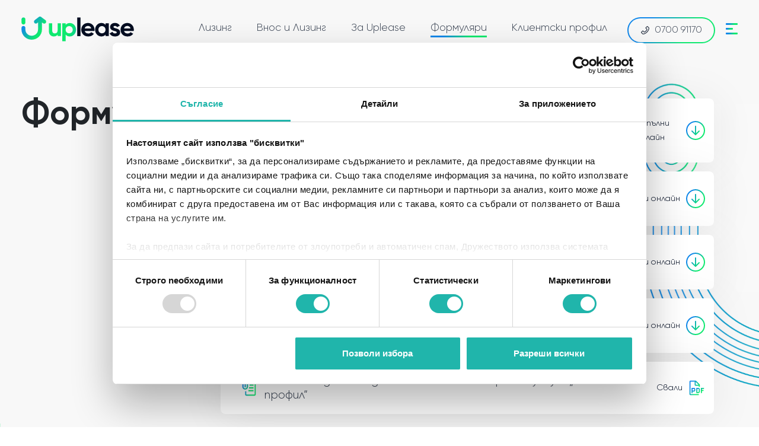

--- FILE ---
content_type: text/html; charset=UTF-8
request_url: https://uplease.bg/forms
body_size: 46299
content:
<!DOCTYPE html>
<html lang="bg">
<head><script>(function(w,i,g){w[g]=w[g]||[];if(typeof w[g].push=='function')w[g].push(i)})
(window,'GTM-ND5BSCS','google_tags_first_party');</script><script>(function(w,d,s,l){w[l]=w[l]||[];(function(){w[l].push(arguments);})('set', 'developer_id.dYzg1YT', true);
		w[l].push({'gtm.start':new Date().getTime(),event:'gtm.js'});var f=d.getElementsByTagName(s)[0],
		j=d.createElement(s);j.async=true;j.src='/2y3r/';
		f.parentNode.insertBefore(j,f);
		})(window,document,'script','dataLayer');</script>
    <meta charset="utf-8">
    <meta http-equiv="X-UA-Compatible" content="IE=edge">
    <meta name="viewport" content="width=device-width, initial-scale=1">
    <link rel="shortcut icon" type="image/x-icon" href="https://uplease.bg/favicon.ico" />
    <link rel="icon" type="image/png" href="https://uplease.bg/favicon.png" />
    <link href="https://stackpath.bootstrapcdn.com/bootstrap/4.3.1/css/bootstrap.min.css" rel="stylesheet">
    <link rel="stylesheet" type="text/css" href="//cdn.jsdelivr.net/npm/slick-carousel@1.8.1/slick/slick.css"/>
    <link rel="stylesheet" type="text/css" href="//cdn.jsdelivr.net/npm/slick-carousel@1.8.1/slick/slick-theme.css"/>
    <link href="/client/assets/css/style.css?id=65eb5395afbea4ea000d27d405e97755" rel="stylesheet" type="text/css" />

        <style>

    </style>

    
    <script src="https://challenges.cloudflare.com/turnstile/v0/api.js" async defer></script>

    <title>Uplease.bg - Формуляри</title>

                    <!-- Google Tag Manager -->
        <script>(function(w,d,s,l,i){w[l]=w[l]||[];w[l].push({'gtm.start':
                    new Date().getTime(),event:'gtm.js'});var f=d.getElementsByTagName(s)[0],
                j=d.createElement(s),dl=l!='dataLayer'?'&l='+l:'';j.async=true;j.src=
                'https://www.googletagmanager.com/gtm.js?id='+i+dl;f.parentNode.insertBefore(j,f);
            })(window,document,'script','dataLayer','GTM-ND5BSCS');</script>
        <!-- End Google Tag Manager -->

        <!-- Google ADS (gtag.js) -->
        <script async src="https://www.googletagmanager.com/gtag/js?id=AW-17042440880"></script>
        <script>
            window.dataLayer = window.dataLayer || [];
            function gtag(){dataLayer.push(arguments);}
            gtag('js', new Date());

            gtag('config', 'AW-17042440880');
        </script>
        <!-- End Google Tags -->

    <!-- Meta Pixel Code -->
    <script>
        !function(f,b,e,v,n,t,s)
        {if(f.fbq)return;n=f.fbq=function(){n.callMethod?
            n.callMethod.apply(n,arguments):n.queue.push(arguments)};
            if(!f._fbq)f._fbq=n;n.push=n;n.loaded=!0;n.version='2.0';
            n.queue=[];t=b.createElement(e);t.async=!0;
            t.src=v;s=b.getElementsByTagName(e)[0];
            s.parentNode.insertBefore(t,s)}(window, document,'script',
            'https://connect.facebook.net/en_US/fbevents.js');
        fbq('init', '1854678944890916');
        fbq('track', 'PageView');
    </script>
    <noscript>
        <img height="1" width="1" style="display:none" src="https://www.facebook.com/tr?id=1854678944890916&ev=PageView&noscript=1"/>
    </noscript>
    <!-- End Meta Pixel Code -->
    </head>

<body>
<!-- Google Tag Manager (noscript) -->
<noscript><iframe src="https://www.googletagmanager.com/ns.html?id=GTM-ND5BSCS"
                  height="0" width="0" style="display:none;visibility:hidden"></iframe></noscript>
<!-- End Google Tag Manager (noscript) -->
<!-- Google Ads (noscript) -->
<noscript>
    <iframe src="https://www.googletagmanager.com/ns.html?AW-17042440880"
            height="0" width="0" style="display:none;visibility:hidden"></iframe>
</noscript>
<!-- End Google Ads (noscript) -->

    <header
    class="header  white "
     style="background-color: #f8f8f8;" >
    <nav class="navbar navbar-expand-lg navbar-light ">
        <a href="https://uplease.bg">
            <picture>
                <source srcset="/client/assets/media/logo-dark.svg?id=51d11559bb318187410fa53ae5cb8e99" type="image/png">
                <img src="/client/assets/media/logo-dark.svg?id=51d11559bb318187410fa53ae5cb8e99" class="logo" alt="UpLease logo">
            </picture>
        </a>

        <div class="right-links">
            <div class="navbar-collapse" id="mainMenu">
                <ul class="nav nav-hidden-mobile">
                    <li class="nav-item ">
                        <a class="nav-link" href="https://uplease.bg">Лизинг</a>
                    </li>
                    <li class="nav-item ">
                        <a class="nav-link" href="https://uplease.bg/promo-car-import">Внос и Лизинг</a>
                    </li>
                    <li class="nav-item ">
                        <a class="nav-link" href="https://uplease.bg/about">За Uplease</a>
                    </li>
                    <li class="nav-item  active ">
                        <a class="nav-link" href="https://uplease.bg/forms">Формуляри</a>
                    </li>
                    <li class="nav-item">
                        <a class="nav-link" href="https://client.uplease.bg">
                            Клиентски профил
                        </a>
                    </li>
                </ul>
                <div class="nav-2">
                    <ul class="sidenav">
                        <li class="nav-item nav-hidden-desktop ">
                            <a class="nav-link" href="https://uplease.bg">Лизинг</a>
                        </li>
                        <li class="nav-item nav-hidden-desktop ">
                            <a class="nav-link" href="https://uplease.bg/promo-car-import">Внос и Лизинг</a>
                        </li>
                        <li class="nav-item nav-hidden-desktop  active ">
                            <a class="nav-link" href="https://uplease.bg/forms">Формуляри</a>
                        </li>
                        <li class="nav-item ">
                            <a class="nav-link" href="https://uplease.bg/about">За Uplease</a>
                        </li>
                        <li class="nav-item nav-hidden-desktop">
                            <a class="nav-link" href="https://client.uplease.bg">
                                Клиентски профил
                            </a>
                        </li>
                        <li class="nav-item ">
                            <a class="nav-link" href="https://uplease.bg/faq">Често задавани въпроси</a>
                        </li>
                        <li class="nav-item ">
                            <a class="nav-link" href="https://uplease.bg/blog">Блог</a>
                        </li>
                        <li class="nav-item ">
                            <a class="nav-link" href="https://uplease.bg/contact">Контакти</a>
                        </li>
                    </ul>
                </div>
            </div>
            <div
                class="phone"
                 style="background-color: #f8f8f8;"             >
                <a href="tel:070091170">
                    <img src="/client/assets/media/phone-icon-dark.svg?id=b73943c6e6dbdf76849a9b00f3b46c55" alt="phone">
                    0700 91170
                </a>
            </div>
            <button class="navbar-toggler" type="button" data-toggle="" data-target="#mainMenu">
                <span class="hamburger">
                    <span class="bar1"></span>
                    <span class="bar2"></span>
                    <span class="bar3"></span>
                </span>
            </button>
        </div>
    </nav>
</header>

        <main class="forms">
        <h1 class="h1-inside-left">Формуляри<span class="green">.</span></h1>
        <div class="container-centered-1200 container-flex-center">
                            <div class="form-wrap">
                    <div class="header">
                        <div class="title text-normal">
                            <img src="/client/assets/media/doc-icon.svg?id=5e8d0ae160003770db9b390ae0b18d63" alt="Form">
                            Искане за издаване на пълномощно за пътуване в чужбина
                        </div>
                        <div class="buttons">
                                                        <a href="https://uplease.bg/storage/88/Искане_за_издаване_на_пълномощно_за_чужбина.pdf" class="pdf-btn" target="_blank">
                                <span>Свали</span>
                                <img src="/client/assets/media/pdf-icon.svg?id=fc6e1d4f67a99acd82c5145de861aa65" alt="Download PDF">
                            </a>
                                                                                    <div class="fillin-btn">
                                <span>Попълни онлайн</span>
                                <img src="/client/assets/media/arrow-circle-down.svg?id=4f509d4500eac6b2db668e5165e0e2d1" alt="" class="arrow">
                            </div>
                                                    </div>
                    </div>
                    <div class="form-content" style="display: none;">
                        <form
    action="https://uplease.bg/forms/5/submit"
    method="POST"
    enctype="multipart/form-data"
    id="form01"
>
    <input type="hidden" name="_token" value="ETa2MH7Yl51sPBM4ZkJtSttur72v9q45OmOTFnnE" autocomplete="off">
    <div
    class="cf-turnstile"
    data-sitekey="0x4AAAAAAACG2YY2eaTFN5WV"
            
    ></div>


    <div class="form-input">
        <label for="form01-docno" class="required">
            <img src="/client/assets/media/doc-number.svg?id=385854ae035da1e79c52e3b94e47e0ce" alt="icon">
            По договор за финансов лизинг
        </label>
        <input type="text" id="form01-docno" name="form01-docno" value="" />
    </div>

    <hr class="form-divider" />

    <div class="form-section">
        Информация за лизингополучател
    </div>
    <div class="d-flex flex-wrap justify-content-between">
        <div class="form-input">
            <label for="form01-name" class="required">
                <img src="/client/assets/media/user-name.svg?id=4914bb7c77e20843e76a294df1f0b382" alt="icon">
                Име на лизингополучател
            </label>
            <input type="text" id="form01-name" name="form01-name" value="" />
        </div>
        <div class="form-input">
            <label for="form01-eik">
                <img src="/client/assets/media/user-name.svg?id=4914bb7c77e20843e76a294df1f0b382" alt="icon">
                ЕИК – за юридически лица
            </label>
            <input type="text" id="form01-eik" name="form01-eik" value="" />
        </div>
        <div class="form-input">
            <label for="form01-phone" class="required">
                <img src="/client/assets/media/phone.svg?id=00e6be84dde23f76f7cd7993fbe5905e" alt="icon">
                Телефон за контакт
            </label>
            <input type="text" id="form01-phone" name="form01-phone" value="" />
        </div>
        <div class="form-input">
            <label for="form01-email" class="required">
                <img src="/client/assets/media/email.svg?id=d9cae78c5af636c3c60832bdbefc93df" alt="icon">
                Електронен адрес за контакт
            </label>
            <input type="text" id="form01-email" name="form01-email" value="" />
        </div>
    </div>


    <hr class="form-divider" />





    <div class="form-section">
        Информация за превозното средство
    </div>

    <div class="d-flex flex-wrap justify-content-between">
        <div class="form-input">
            <label for="form01-make" class="">
                <img src="/client/assets/media/arrow-right-green.svg?id=94e4d24af0623aa04e1ed9c898f9aa13" alt="icon">
                Марка
            </label>
            <input type="text" id="form01-make" name="form01-make" value="" />
        </div>
        <div class="form-input">
            <label for="form01-model" class="">
                <img src="/client/assets/media/arrow-right-green.svg?id=94e4d24af0623aa04e1ed9c898f9aa13" alt="icon">
                Модел
            </label>
            <input type="text" id="form01-model" name="form01-model" value="" />
        </div>
        <div class="form-input">
            <label for="form01-veh-number" class="required">
                <img src="/client/assets/media/arrow-right-green.svg?id=94e4d24af0623aa04e1ed9c898f9aa13" alt="icon">
                ДКН /рег.номер/
            </label>
            <input type="text" id="form01-veh-number" name="form01-veh-number" value="" />
        </div>
    </div>

    <hr class="form-divider" />

    <div class="form-section">
        Информация за управление
    </div>

    <div class="form-legal-text">
        <img src="/client/assets/media/arrow-right-green.svg?id=94e4d24af0623aa04e1ed9c898f9aa13" alt="icon">
        Да бъде управляван извън пределите на страната:
    </div>
    <div class="form-radio">
        <div>
            <input id="bg" type="radio" name="form01-country" value="BG" checked>
            <label for="bg">България</label>
        </div>
        <div>
            <input id="eu" type="radio" name="form01-country" value="EU">
            <label for="eu">EU</label>
        </div>
        <div>
            <input id="sr-tr" type="radio" name="form01-country" value="SR-TR">
            <label for="sr-tr">SR/TR</label>
        </div>
        <div>
            <input id="other" type="radio" name="form01-country" value="other">
            <label for="other">Други държави</label>
            <div id="form01-other-input" class="interactive-input form-input">
                <input
                    id="form01-country-input"
                    type="text"
                    name="form01-country-input"
                    placeholder="Държави"
                    value=""
                />
            </div>
        </div>
    </div>
    <div class="form-field-notice">
        Забележка: Ако желаете да бъде издадено пълномощно за управляване на актива на територията на
        държави (Албания; Афганистан; Армения; Босна и Херцеговина; Черна Гора; Косово; Русия; Грузия;
        Беларус; Молдова; Украйна; Ирак и други), за които полиците Гражданска отговорност и Каско нямат
        застрахователно покритие е необходимо разрешение за добавък към застраховките, който да заплатите
        преди издаване на пълномощното. Срокът на пълномощното ще бъде с валидността на издаденото разрешение
        от застрахователя.
    </div>

    <div class="form-spacer"></div>

    <div class="form-legal-text">
        <img src="/client/assets/media/arrow-right-green.svg?id=94e4d24af0623aa04e1ed9c898f9aa13" alt="icon">
        Автомобилът ще бъде управляван:
    </div>
    <div class="form-radio">
        <div>
            <input
                id="personal"
                type="radio"
                name="form01-driver"
                value="personal"
                checked
            >
            <label for="personal">Лично от мен</label>
        </div>
        <div>
            <input id="notme" type="radio" name="form01-driver" value="Упълномощено от мен лице">
            <label for="notme">Упълномощено от мен лице</label>
        </div>
        <div>
            <input id="both" type="radio" name="form01-driver" value="От мен и от упълномощено от мен лице">
            <label for="both">От мен и от упълномощено от мен лице</label>
        </div>
    </div>

    <div id="form01-driver-input" class="interactive-input">
        <hr class="form-divider" />
        <div class="form-section">
            Информация за лицето/лицата, които ще управляват автомобила в чужбина /упълномощени лица/
        </div>
        <div class="d-flex justify-content-end add-another-auth-person">
            <a href="javascript:void(0);" class="add_button main-btn gradient" title="Add field">
                Добавяне на още едно упълномощено лице
            </a>
        </div>

        <div class="auth-person">

        </div>
    </div>

    <hr class="form-divider" />

    <div class="form-section">
        Други
    </div>

    <div class="form-legal-text">
        <img src="/client/assets/media/arrow-right-green.svg?id=94e4d24af0623aa04e1ed9c898f9aa13" alt="icon">
        Начин на получаване
    </div>
    <div class="form-radio">
        <div>
            <input
                id="office"
                type="radio"
                name="form01-delivery-method"
                value="office"
                checked
            >
            <label for="office">Офис на UPLEASE</label>

            <div id="form01-delivery-method-office" class="form-input">
                <select
                    id="form01-delivery-method-office-select"
                    name="form01-delivery-method-office-select"
                >
                    <option></option>
                    <option value="Централен офис">Централен офис – София, бул. бул. „Цариградско шосе“ 115К, сграда Б, ет. 8</option>
                </select>
            </div>

        </div>
        <div>
            <input id="currier" type="radio" name="form01-delivery-method" value="currier">
            <label for="currier">Доставка с куриер на Еконт</label>

            <div id="form01-delivery-method-currier" class="interactive-input form-input">
                <input
                    type="text"
                    id="form01-delivery-method-currier-input"
                    name="form01-delivery-method-currier-input"
                    placeholder="Адрес на доставка"
                    value=""
                >
            </div>
        </div>
    </div>

    <div class="form-field-notice">
        * Моля, имайте предвид, че куриерската услуга е за сметка на получателя.
    </div>

    <div class="form-spacer"></div>

    <div class="form-legal-text">
        <img src="/client/assets/media/arrow-right-green.svg?id=94e4d24af0623aa04e1ed9c898f9aa13" alt="icon">
        Вид на услугата
    </div>
    <div class="form-radio">
        <div>
            <input
                id="standard"
                type="radio"
                name="form01-delivery-type"
                value="Стандартна / в рамките на 3 работни дни /"
                checked
            />
            <label for="standard">Стандартна / в рамките на 3 работни дни /</label>
        </div>
        <div>
            <input id="express" type="radio" name="form01-delivery-type" value="Експресна / в рамките на 24 часа/">
            <label for="express">Експресна / в рамките на 24 часа /</label>
        </div>
    </div>

    <hr class="form-divider" />

    <div class="form-field-notice">
        <p>Във връзка с осъществяване на предмета си на дейност, &bdquo;И ЕЛ ДЖИ ФИНАНС&ldquo; ЕАД, ЕИК 204695366 обработва и съхранява лични данни на физически лица в качеството си на администратор на лични данни по смисъла и в съответствие с разпоредбите на Регламент (ЕС) 2016/679 (ОРЗД) и Закона за защита на личните данни. В изпълнение на принципа за законосъобразност, добросъвестност и прозрачност при обработване на лични данни Дружеството оповестява информацията по член 13 и 14 от ОРЗД в Уведомление за поверителност и Политика за защита на личните данни, с чието съдържание заявителят по настоящото искане декларира, че е запознат и разбира. Достъп до актуалното съдържание на Уведомлението е осигурен в офисите на лизингодателя, на официалния уебсайт: www.uplease.bg, както и посредством подаване на искане до администратора или на електронен адрес:<a href="/cdn-cgi/l/email-protection" class="__cf_email__" data-cfemail="0e6a7e614e6b6269206c69">[email&#160;protected]</a>, или по друг начин, когато такъв е предвиден в приложимата правна уредба.</p>
<p>Лизингодателят може да изиска и съхрани копие от свидетелство за правоуправление на лицата, които са посочени от лизингополучателя като упълномощени водачи на автомобила, с оглед разпоредбите на чл. 187 а, ал. 4 и чл. 189, ал. 4, във връзка с чл. 179, ал.3 от Закона за движение по пътищата(ЗДвП), както и с оглед изпълнение на разпореждания на компетентните органи за контрол на правилата за движение в държавите, за които е издадено съответното пълномощно, и/или в които е осъществено нарушение на правилата за движение и управление на МПС.</p>
<p>Правното основание за изискване, съхраняване и разкриване на лични данни, съдържащи се в свидетелството за правоуправление е чл. 6, пар.1, буква В от Общия регламент за защита на данните &ndash; спазване на задължение, което се прилага спрямо администратора, и чл. 49, пар. 1, буква Д от Общия регламент относно защита на данните &ndash; предаването е необходимо за установяване, упражняване и защита на правни претенции, когато данните се предават във връзка с производства за установяване и санкциониране на нарушения на правилата за движение, извършени на територията на трета държава. Копието от свидетелството за правоуправление се съхранява не по-дълго от необходимото за целта, за която е било представено, съобразно нормативноопределените срокове за установяване и наказване на административни нарушения или за по-дълъг срок в случай на правни спорове и претенции. Предоставяне на копие от документ за правоуправление на водача на автомобила може да бъде условие за изпълнение на настоящото искане.</p>
<p>&nbsp;</p>
<p>* Декларирам, че аз/упълномощеното от мен лице притежавам/притежава съответното валидно свидетелство за управление на МПС, същото не е с изтекъл срок и/или не е отнето от компетентните органи.</p>
<p>* Експресно пълномощно се издава в рамките на деня, ако молбата за издаването му е подадена до 11 ч. Таксата е съгл. действащата Тарифа.</p>
<p>* Стандартно пълномощно се издава в рамките на 3 (три) работни дни.</p>
<p>* Декларирам, че информацията, която подавам във връзка с искането за издаване на пълномощно, вкл. и приложенията към него, е вярна и точна.</p>
<p>* Моля, уверете се, че свободните полета в искането са попълнени изцяло и предоставената от Вас информация е вярна и точна. Това е важно за нас и ще ни помогне да разгледаме Вашето искане.</p>
    </div>

    <div class="form-buttons">
        <button type="submit" class="main-btn form-button gradient">Изпрати</button>
    </div>

</form>


<div class="d-none" id="interactive-auth-user-template">
    <div class="d-flex flex-wrap justify-content-between">
        <div class="form-input">
            <label for="form01-authpers[name][]" class="required">
                <img src="/client/assets/media/arrow-right-green.svg?id=94e4d24af0623aa04e1ed9c898f9aa13" alt="icon">
                Трите имена
            </label>
            <input type="text" name="form01-authpers[name][]" />
        </div>
        <div class="form-input">
            <label for="form01-authpers[name_lat][]" class="required">
                <img src="/client/assets/media/arrow-right-green.svg?id=94e4d24af0623aa04e1ed9c898f9aa13" alt="icon">
                Трите имена на латиница
            </label>
            <input type="text" name="form01-authpers[name_lat][]" />
        </div>
        <div class="form-input">
            <label for="form01-authpers[lk_num][]" class="required">
                <img src="/client/assets/media/arrow-right-green.svg?id=94e4d24af0623aa04e1ed9c898f9aa13" alt="icon">
                Лична карта номер
            </label>
            <input type="text" name="form01-authpers[lk_num][]" />
        </div>
        <div class="form-input">
            <label for="form01-authpers[lk_details][]" class="required">
                <img src="/client/assets/media/arrow-right-green.svg?id=94e4d24af0623aa04e1ed9c898f9aa13" alt="icon">
                Л.К. издадена на / от МВР
            </label>
            <input type="text" name="form01-authpers[lk_details][]" />
        </div>
        <div class="form-input">
            <label for="form01-authpers[dl_num][]" class="required">
                <img src="/client/assets/media/arrow-right-green.svg?id=94e4d24af0623aa04e1ed9c898f9aa13" alt="icon">
                Свидетелство за правоуправление
            </label>
            <input type="text" name="form01-authpers[dl_num][]" />
        </div>
        <div class="form-input">
            <label for="form01-authpers[dl_details][]" class="required">
                <img src="/client/assets/media/arrow-right-green.svg?id=94e4d24af0623aa04e1ed9c898f9aa13" alt="icon">
                СУМПС издадено на / от МВР
            </label>
            <input type="text" name="form01-authpers[dl_details][]" />
        </div>
        <div class="form-input">
            <label for="form01-authpers[egn][]" class="required">
                <img src="/client/assets/media/arrow-right-green.svg?id=94e4d24af0623aa04e1ed9c898f9aa13" alt="icon">
                ЕГН
            </label>
            <input type="text" name="form01-authpers[egn][]" />
        </div>
        <div class="form-input" style="width: 100%; text-align: end">
            <a href="javascript:void(0);" class="remove_button main-btn remove-auth-person">
                Премахни
            </a>
        </div>
    </div>
    <hr class="form-divider" />
</div>
                    </div>
                </div>
                            <div class="form-wrap">
                    <div class="header">
                        <div class="title text-normal">
                            <img src="/client/assets/media/doc-icon.svg?id=5e8d0ae160003770db9b390ae0b18d63" alt="Form">
                            Искане за промяна на лизингополучател
                        </div>
                        <div class="buttons">
                                                        <a href="https://uplease.bg/storage/90/Искане_за_промяна_на_лизингополучател.pdf" class="pdf-btn" target="_blank">
                                <span>Свали</span>
                                <img src="/client/assets/media/pdf-icon.svg?id=fc6e1d4f67a99acd82c5145de861aa65" alt="Download PDF">
                            </a>
                                                                                    <div class="fillin-btn">
                                <span>Попълни онлайн</span>
                                <img src="/client/assets/media/arrow-circle-down.svg?id=4f509d4500eac6b2db668e5165e0e2d1" alt="" class="arrow">
                            </div>
                                                    </div>
                    </div>
                    <div class="form-content" style="display: none;">
                        <form
    action="https://uplease.bg/forms/6/submit"
    method="POST"
    enctype="multipart/form-data"
    id="form02"
>
    <input type="hidden" name="_token" value="ETa2MH7Yl51sPBM4ZkJtSttur72v9q45OmOTFnnE" autocomplete="off">
    <div
    class="cf-turnstile"
    data-sitekey="0x4AAAAAAACG2YY2eaTFN5WV"
            
    ></div>


    <div class="form-input">
        <label for="form02-docno" class="required">
            <img src="/client/assets/media/doc-number.svg?id=385854ae035da1e79c52e3b94e47e0ce" alt="icon">
            По договор за финансов лизинг
        </label>
        <input type="text" id="form02-docno" name="form01-docno" value="" />
    </div>

    <hr class="form-divider" />

    <div class="form-section">
        Информация за лизингополучател
    </div>
    <div class="d-flex flex-wrap justify-content-between">
        <div class="form-input">
            <label for="form02-name" class="required">
                <img src="/client/assets/media/user-name.svg?id=4914bb7c77e20843e76a294df1f0b382" alt="icon">
                Име на лизингополучател
            </label>
            <input type="text" id="form02-name" name="form01-name" value="" />
        </div>
        <div class="form-input">
            <label for="form02-eik">
                <img src="/client/assets/media/user-name.svg?id=4914bb7c77e20843e76a294df1f0b382" alt="icon">
                ЕИК – за юридически лица
            </label>
            <input type="text" id="form02-eik" name="form01-eik" value="" />
        </div>
        <div class="form-input">
            <label for="form02-phone" class="required">
                <img src="/client/assets/media/phone.svg?id=00e6be84dde23f76f7cd7993fbe5905e" alt="icon">
                Телефон за контакт
            </label>
            <input type="text" id="form02-phone" name="form01-phone" value="" />
        </div>
        <div class="form-input">
            <label for="form02-email" class="required">
                <img src="/client/assets/media/email.svg?id=d9cae78c5af636c3c60832bdbefc93df" alt="icon">
                Електронен адрес за контакт
            </label>
            <input type="text" id="form02-email" name="form01-email" value="" />
        </div>
    </div>


    <hr class="form-divider" />

    <div class="form-section">
        Информация за превозното средство
    </div>

    <div class="d-flex flex-wrap justify-content-between">
        <div class="form-input">
            <label for="form02-make" class="">
                <img src="/client/assets/media/arrow-right-green.svg?id=94e4d24af0623aa04e1ed9c898f9aa13" alt="icon">
                Марка
            </label>
            <input type="text" id="form02-make" name="form01-make" value="" />
        </div>
        <div class="form-input">
            <label for="form02-model" class="">
                <img src="/client/assets/media/arrow-right-green.svg?id=94e4d24af0623aa04e1ed9c898f9aa13" alt="icon">
                Модел
            </label>
            <input type="text" id="form02-model" name="form01-model" value="" />
        </div>
        <div class="form-input">
            <label for="form02-veh-number" class="required">
                <img src="/client/assets/media/arrow-right-green.svg?id=94e4d24af0623aa04e1ed9c898f9aa13" alt="icon">
                ДКН /рег.номер/
            </label>
            <input type="text" id="form02-veh-number" name="form01-veh-number" value="" />
        </div>
    </div>

    <hr class="form-divider" />

    <div class="form-section">
        Нов лизингополучател
    </div>
    <div class="d-flex flex-wrap justify-content-between">
        <div class="form-input">
            <label for="form02-auth-name" class="required">
                <img src="/client/assets/media/user-name.svg?id=4914bb7c77e20843e76a294df1f0b382" alt="icon">
                Име на трето лице
            </label>
            <input type="text" id="form02-auth-name" name="form02-auth-name" value="" />
        </div>
        <div class="form-input">
            <label for="form02-auth-egn" class="required">
                <img src="/client/assets/media/user-name.svg?id=4914bb7c77e20843e76a294df1f0b382" alt="icon">
                ЕГН /ЕИК за юридически лица/
            </label>
            <input type="text" id="form02-auth-egn" name="form02-auth-egn" value="" />
        </div>
        <div class="form-input">
            <label for="form02-auth-address" class="">
                <img src="/client/assets/media/arrow-right-green.svg?id=94e4d24af0623aa04e1ed9c898f9aa13" alt="icon">
                Постоянен адрес / седалище
            </label>
            <input type="text" id="form02-auth-address" name="form02-auth-address" value="" />
        </div>
        <div class="form-input">
            <label for="form02-auth-phone" class="required">
                <img src="/client/assets/media/phone.svg?id=00e6be84dde23f76f7cd7993fbe5905e" alt="icon">
                Телефон за контакт
            </label>
            <input type="text" id="form02-auth-phone" name="form02-auth-phone" value="" />
        </div>
        <div class="form-input">
            <label for="form02-auth-email" class="required">
                <img src="/client/assets/media/email.svg?id=d9cae78c5af636c3c60832bdbefc93df" alt="icon">
                Електронен адрес за контакт
            </label>
            <input type="text" id="form02-auth-email" name="form02-auth-email" value="" />
        </div>
    </div>

    <hr class="form-divider" />

    <div class="form-section">
        От дата
    </div>
    <div class="d-flex flex-wrap justify-content-between">
        <div class="form-input">
            <label for="form02-date-from" class="required">
                <img src="/client/assets/media/arrow-right-green.svg?id=94e4d24af0623aa04e1ed9c898f9aa13" alt="icon">
                Считано от (месец/година)
            </label>
            <input type="text" id="form02-date-from" name="form02-date-from" value="" />
        </div>
    </div>

    <hr class="form-divider" />

    <div class="form-field-notice">
        <p>*Декларирам, че НОВИЯ лизингополучател е уведомен и следва да подаде всички необходими документи,да бъде одобрен съгласно изискванията на лизингодателя, да подпише нов договор за финансов лизинг с предмет правата и задълженията на съществуващия досега (условията и срока на договора могат да бъдат предоговорени след изявено желание от страна на НОВИЯ лизингополучател) и да извърши всички първоначални плащания по договора.</p>
<p>* Известно ми е и съм съгласен, че в случай че с НОВИЯ лизингополучател, физическо лице, бъде сключен договор за финансов лизинг, но НОВИЯТ лизингополучател &ndash; потребител по смисъла на ЗПК, упражни правото си на отказ от договора в законоустановения срок, споразумението за прекратяване на стария договор ще се счита за прекратено с обратна сила, а действието на стария договор за финансов лизинг &ndash; за незасегнато, като аз/представляваното от мен дружество (актуалния лизингополучател) ще дължи изпълнение на всички предвидени в договора свои задължения.</p>
<p>* Моля, уверете се, че свободните полета в искането са попълнени изцяло и предоставената от Вас информация е вярна и точна. Това е важно за нас и ще ни помогне да разгледаме Вашето искане.</p>
<p>Във връзка с действията по сключване, изпълнение и прекратяване на договор за лизинг, &bdquo;И ЕЛ ДЖИ ФИНАНС&ldquo; ЕАД, ЕИК 204695366 обработва и съхранява лични данни на физически лица в качеството си на администратор на лични данни по смисъла и в съответствие с разпоредбите на Регламент (ЕС) 2016/679 (ОРЗД) и Закона за защита на личните данни. В изпълнение на принципа за законосъобразност, добросъвестност и прозрачност при обработване на лични данни администраторът оповестява информацията по член 13 и 14 от ОРЗД в Уведомление за поверителност и Политика за защита на личните данни, с чието съдържание декларирам, че съм запознат и разбирам.</p>
<p>Информиран съм от администратора, че достъп до актуалното съдържание на Уведомлението и Политиката е осигурен в офисите на лизингодателя, на официалния уебсайт: www.uplease.bg, както и посредством подаване на искане до администратора или на електронен адрес:<a href="/cdn-cgi/l/email-protection" class="__cf_email__" data-cfemail="3155415e71545d561f5356">[email&#160;protected]</a>, или по друг начин, когато такъв е предвиден в приложимата правна уредба.</p>
    </div>

    <div class="form-buttons">
        <button type="submit" class="main-btn form-button gradient">Изпрати</button>
    </div>

</form>

                    </div>
                </div>
                            <div class="form-wrap">
                    <div class="header">
                        <div class="title text-normal">
                            <img src="/client/assets/media/doc-icon.svg?id=5e8d0ae160003770db9b390ae0b18d63" alt="Form">
                            Искане за предсрочно погасяване
                        </div>
                        <div class="buttons">
                                                        <a href="https://uplease.bg/storage/89/Искане_за_предсрочно_погасяване.pdf" class="pdf-btn" target="_blank">
                                <span>Свали</span>
                                <img src="/client/assets/media/pdf-icon.svg?id=fc6e1d4f67a99acd82c5145de861aa65" alt="Download PDF">
                            </a>
                                                                                    <div class="fillin-btn">
                                <span>Попълни онлайн</span>
                                <img src="/client/assets/media/arrow-circle-down.svg?id=4f509d4500eac6b2db668e5165e0e2d1" alt="" class="arrow">
                            </div>
                                                    </div>
                    </div>
                    <div class="form-content" style="display: none;">
                        <form
    action="https://uplease.bg/forms/7/submit"
    method="POST"
    enctype="multipart/form-data"
    id="form03"
>
<input type="hidden" name="_token" value="ETa2MH7Yl51sPBM4ZkJtSttur72v9q45OmOTFnnE" autocomplete="off">
    <div
    class="cf-turnstile"
    data-sitekey="0x4AAAAAAACG2YY2eaTFN5WV"
            
    ></div>


    <div class="form-input">
        <label for="form03-docno" class="required">
            <img src="/client/assets/media/doc-number.svg?id=385854ae035da1e79c52e3b94e47e0ce" alt="icon">
            По договор за финансов лизинг
        </label>
        <input type="text" id="form03-docno" name="form01-docno" value="" />
    </div>

    <hr class="form-divider" />

    <div class="form-section">
        Информация за лизингополучател
    </div>
    <div class="d-flex flex-wrap justify-content-between">
        <div class="form-input">
            <label for="form03-name" class="required">
                <img src="/client/assets/media/user-name.svg?id=4914bb7c77e20843e76a294df1f0b382" alt="icon">
                Име на лизингополучател
            </label>
            <input type="text" id="form03-name" name="form01-name" value="" />
        </div>
        <div class="form-input">
            <label for="form03-eik">
                <img src="/client/assets/media/user-name.svg?id=4914bb7c77e20843e76a294df1f0b382" alt="icon">
                ЕИК – за юридически лица
            </label>
            <input type="text" id="form03-eik" name="form01-eik" value="" />
        </div>
        <div class="form-input">
            <label for="form03-phone" class="required">
                <img src="/client/assets/media/phone.svg?id=00e6be84dde23f76f7cd7993fbe5905e" alt="icon">
                Телефон за контакт
            </label>
            <input type="text" id="form03-phone" name="form01-phone" value="" />
        </div>
        <div class="form-input">
            <label for="form03-email" class="required">
                <img src="/client/assets/media/email.svg?id=d9cae78c5af636c3c60832bdbefc93df" alt="icon">
                Електронен адрес за контакт
            </label>
            <input type="text" id="form03-email" name="form01-email" value="" />
        </div>
    </div>


    <hr class="form-divider" />

    <div class="form-section">
        Информация за превозното средство
    </div>

    <div class="d-flex flex-wrap justify-content-between">
        <div class="form-input">
            <label for="form03-make" class="">
                <img src="/client/assets/media/arrow-right-green.svg?id=94e4d24af0623aa04e1ed9c898f9aa13" alt="icon">
                Марка
            </label>
            <input type="text" id="form03-make" name="form01-make" value="" />
        </div>
        <div class="form-input">
            <label for="form03-model" class="">
                <img src="/client/assets/media/arrow-right-green.svg?id=94e4d24af0623aa04e1ed9c898f9aa13" alt="icon">
                Модел
            </label>
            <input type="text" id="form03-model" name="form01-model" value="" />
        </div>
        <div class="form-input">
            <label for="form03-veh-number" class="required">
                <img src="/client/assets/media/arrow-right-green.svg?id=94e4d24af0623aa04e1ed9c898f9aa13" alt="icon">
                ДКН /рег.номер/
            </label>
            <input type="text" id="form03-veh-number" name="form01-veh-number" value="" />
        </div>
    </div>

    <hr class="form-divider" />

    <div class="form-section">
        Причина за прекратяване
    </div>

    <div class="form-legal-text">
        <img src="/client/assets/media/arrow-right-green.svg?id=94e4d24af0623aa04e1ed9c898f9aa13" alt="icon">
        Причината поради, която желая да прекратя лизинговия договор е:
    </div>
    <div class="form-radio">
        <div>
            <input id="renew" type="radio" name="form03-reason" value="Желая да обновя лизинговия обект" checked>
            <label for="renew">Желая да обновя лизинговия обект</label>
        </div>
        <div>
            <input id="refinance" type="radio" name="form03-reason" value="Рефинансиране от друга фин.институция">
            <label for="refinance">Рефинансиране от друга фин.институция</label>
        </div>
        <div>
            <input id="higher-revenue" type="radio" name="form03-reason" value="По-високи постъпления">
            <label for="higher-revenue">По-високи постъпления</label>
        </div>
        <div>
            <input id="sale" type="radio" name="form03-reason" value="Продажба на автомобила на 3-то лице">
            <label for="sale">Продажба на автомобила на 3-то лице</label>
        </div>
        <div>
            <input id="form03-other" type="radio" name="form03-reason" value="other">
            <label for="form03-other">Друго</label>
            <div id="form03-reason-other" class="interactive-input form-input">
                <input
                    id="form03-reason-other-input"
                    type="text"
                    name="form03-reason-other-input"
                    placeholder="Моля, опишете"
                    value=""
                />
            </div>
        </div>
    </div>

    <hr class="form-divider" />

    <div class="form-section">
        Информация за прехвърляне
    </div>

    <div class="form-legal-text">
        <img src="/client/assets/media/arrow-right-green.svg?id=94e4d24af0623aa04e1ed9c898f9aa13" alt="icon">
        Моля, собствеността върху описания по-горе актив да бъде прехвърлена по съответния законов ред на
    </div>
    <div class="form-radio">
        <div>
            <input
                id="lessee"
                type="radio"
                name="form03-transfer"
                value="Лизингополучател"
                checked
            />
            <label for="lessee">Лизингополучател</label>
        </div>
        <div>
            <input
                id="third-party"
                type="radio"
                name="form03-transfer"
                value="third-party"
            />
            <label for="third-party">Трето лице</label>
            <div id="form03-transfer-third-party" class="interactive-input form-input">
                <div class="d-flex flex-wrap justify-content-between">
                    <div class="form-input">
                        <label for="form03-auth-name" class="required">
                            <img src="/client/assets/media/user-name.svg?id=4914bb7c77e20843e76a294df1f0b382" alt="icon">
                            Име на трето лице
                        </label>
                        <input type="text" id="form03-auth-name" name="form02-auth-name" value="" />
                    </div>
                    <div class="form-input">
                        <label for="form03-auth-egn" class="required">
                            <img src="/client/assets/media/user-name.svg?id=4914bb7c77e20843e76a294df1f0b382" alt="icon">
                            ЕГН /ЕИК за юридически лица/
                        </label>
                        <input type="text" id="form03-auth-egn" name="form02-auth-egn" value="" />
                    </div>
                    <div class="form-input">
                        <label for="form03-auth-phone" class="required">
                            <img src="/client/assets/media/phone.svg?id=00e6be84dde23f76f7cd7993fbe5905e" alt="icon">
                            Телефон за контакт
                        </label>
                        <input type="text" id="form03-auth-phone" name="form02-auth-phone" value="" />
                    </div>
                    <div class="form-input">
                        <label for="form02-auth-email" class="required">
                            <img src="/client/assets/media/email.svg?id=d9cae78c5af636c3c60832bdbefc93df" alt="icon">
                            Електронен адрес за контакт
                        </label>
                        <input type="text" id="form02-auth-email" name="form02-auth-email" value="" />
                    </div>
                    <div class="form-input">
                        <label for="form03-auth-contact-person" class="">
                            <img src="/client/assets/media/email.svg?id=d9cae78c5af636c3c60832bdbefc93df" alt="icon">
                            Лице за контакт/при ЮЛ/
                        </label>
                        <input
                            type="text"
                            id="form03-auth-contact-person"
                            name="form03-auth-contact-person"
                            value=""
                        />
                    </div>
                </div>
            </div>
        </div>
    </div>


    <hr class="form-divider" />

    <div class="form-field-notice">
        <p>* Процедурата по прехвърляне на трето лице страртира с Молба по образец, която ще Ви бъде предоставена от наш служител и следва да бъде попълнена от лизингополучателя и заверена пред Нотариус.</p>
<p>* Запознат/а съм, че собствеността върху акти, предмет на цитирания по-горе договор за финансов лизинг следва да бъде прехвърлен на мен и договорът ще се счита активен до датата, на която между посоченото трето лице и Лизингодателя не бъде подписан Договор за покупко-продажба на МПС в изискуемата от закона форма.</p>
<p>* Срокът за издаване на Проформа за предсрочно погасяване е 5 (пет) календарни дни от получаване на Искането.</p>
<p>* Декларирам, че информацията, която подавам във връзка с искането за предсрочно погасяване е вярна и точна.</p>
<p>* Моля, уверете се, че свободните полета в искането са попълнени изцяло и предоставената от Вас информация е вярна и точна. Това е важно за нас и ще ни помогне да разгледаме Вашето искане.</p>
<p>Във връзка с действията по сключване, изпълнение и прекратяване на договор за лизинг, &ldquo;И ЕЛ ДЖИ ФИНАНС&ldquo; ЕАД, ЕИК 204695366 обработва и съхранява лични данни на физически лица в качеството си на администратор на лични данни по смисъла и в съответствие с разпоредбите на Регламент (ЕС) 2016/679 (ОРЗД) и Закона за защита на личните данни. В изпълнение на принципа за законосъобразност, добросъвестност и прозрачност при обработване на лични данни администраторът оповестява информацията по член 13 и 14 от ОРЗД в Уведомление за поверителност и Политика за защита на личните данни, с чието съдържание декларирам, че съм запознат и разбирам.</p>
<p>Информиран съм от администратора, че достъп до актуалното съдържание на Уведомлението и Политиката е осигурен в офисите на лизингодателя, на официалния уебсайт, както и посредством подаване на искане до администратора или на електронен адрес:<a href="/cdn-cgi/l/email-protection" class="__cf_email__" data-cfemail="e581958aa5808982cb8782">[email&#160;protected]</a>, или по друг начин, когато такъв е предвиден в приложимата правна уредба.</p>
    </div>

    <div class="form-buttons">
        <button type="submit" class="main-btn form-button gradient">Изпрати</button>
    </div>

</form>
                    </div>
                </div>
                            <div class="form-wrap">
                    <div class="header">
                        <div class="title text-normal">
                            <img src="/client/assets/media/doc-icon.svg?id=5e8d0ae160003770db9b390ae0b18d63" alt="Form">
                            Искане за частично предсрочно погасяване
                        </div>
                        <div class="buttons">
                                                        <a href="https://uplease.bg/storage/73/Искане-за-частично-предсрочно-погасяване.pdf" class="pdf-btn" target="_blank">
                                <span>Свали</span>
                                <img src="/client/assets/media/pdf-icon.svg?id=fc6e1d4f67a99acd82c5145de861aa65" alt="Download PDF">
                            </a>
                                                                                    <div class="fillin-btn">
                                <span>Попълни онлайн</span>
                                <img src="/client/assets/media/arrow-circle-down.svg?id=4f509d4500eac6b2db668e5165e0e2d1" alt="" class="arrow">
                            </div>
                                                    </div>
                    </div>
                    <div class="form-content" style="display: none;">
                        <form
    action="https://uplease.bg/forms/8/submit"
    method="POST"
    enctype="multipart/form-data"
    id="form04"
>
    <input type="hidden" name="_token" value="ETa2MH7Yl51sPBM4ZkJtSttur72v9q45OmOTFnnE" autocomplete="off">
    <div
    class="cf-turnstile"
    data-sitekey="0x4AAAAAAACG2YY2eaTFN5WV"
            
    ></div>


    <div class="form-input">
        <label for="form04-docno" class="required">
            <img src="/client/assets/media/doc-number.svg?id=385854ae035da1e79c52e3b94e47e0ce" alt="icon">
            По договор за финансов лизинг
        </label>
        <input type="text" id="form04-docno" name="form01-docno" value="" />
    </div>

    <hr class="form-divider" />

    <div class="form-section">
        Информация за лизингополучател
    </div>
    <div class="d-flex flex-wrap justify-content-between">
        <div class="form-input">
            <label for="form04-name" class="required">
                <img src="/client/assets/media/user-name.svg?id=4914bb7c77e20843e76a294df1f0b382" alt="icon">
                Име на лизингополучател
            </label>
            <input type="text" id="form04-name" name="form01-name" value="" />
        </div>
        <div class="form-input">
            <label for="form04-eik">
                <img src="/client/assets/media/user-name.svg?id=4914bb7c77e20843e76a294df1f0b382" alt="icon">
                ЕИК – за юридически лица
            </label>
            <input type="text" id="form04-eik" name="form01-eik" value="" />
        </div>
        <div class="form-input">
            <label for="form04-phone" class="required">
                <img src="/client/assets/media/phone.svg?id=00e6be84dde23f76f7cd7993fbe5905e" alt="icon">
                Телефон за контакт
            </label>
            <input type="text" id="form04-phone" name="form01-phone" value="" />
        </div>
        <div class="form-input">
            <label for="form04-email" class="required">
                <img src="/client/assets/media/email.svg?id=d9cae78c5af636c3c60832bdbefc93df" alt="icon">
                Електронен адрес за контакт
            </label>
            <input type="text" id="form04-email" name="form01-email" value="" />
        </div>
    </div>


    <hr class="form-divider" />

    <div class="form-section">
        Сума
    </div>

    <div class="d-flex flex-wrap justify-content-between">
        <div class="form-input">
            <label for="form04-amount" class="required">
                <img src="/client/assets/media/arrow-right-green.svg?id=94e4d24af0623aa04e1ed9c898f9aa13" alt="icon">
                Сума в размер на (в лв.)
            </label>
            <input type="text" id="form04-amount" name="form04-amount" value="" />
        </div>
    </div>

    <hr class="form-divider" />

    <div class="form-field-notice">
        <p>* Уведомен/а съм, че срокът за издаване на Проформа-фактура за предсрочно погасяване е 5 (пет) календарни дни от получаване на Искането.</p>
<p>* За юридически лица се дължи такса според Тарифата за таксите и комисонните, събирани от "И ЕЛ ДЖИ ФИНАНС&ldquo; ЕАД.</p>
<p>* Във връзка с действията по сключване, изпълнение и прекратяване на договор за лизинг, &bdquo;И ЕЛ ДЖИ ФИНАНС&ldquo; ЕАД, ЕИК 204695366 обработва и съхранява лични данни на физически лица в качеството си на администратор на лични данни по смисъла и в съответствие с разпоредбите на Регламент (ЕС) 2016/679 (ОРЗД) и Закона за защита на личните данни. В изпълнение на принципа за законосъобразност, добросъвестност и прозрачност при обработване на лични данни администраторът оповестява информацията по член 13 и 14 от ОРЗД в Уведомление за поверителност и Политика за защита на личните данни, с чието съдържание декларирам, че съм запознат и разбирам.</p>
<p>Информиран съм от администратора, че достъп до актуалното съдържание на Уведомлението и Политиката е осигурен в офисите на лизингодателя, на официалния уебсайт: www.uplease.bg, както и посредством подаване на искане до администратора или на електронен адрес: <a href="/cdn-cgi/l/email-protection" class="__cf_email__" data-cfemail="97f3e7f8d7f2e2e5f8fbf2f6e4f2f0e5f8e2e7b9f4f8fa">[email&#160;protected]</a>, или по друг начин, когато такъв е предвиден в приложимата правна уредба.</p>
<p>* Моля, уверете се, че свободните полета в искането са попълнени изцяло и предоставената от Вас информация е вярна и точна. Това е важно за нас и ще ни помогне да разгледаме Вашето искане.</p>
    </div>

    <div class="form-buttons">
        <button type="submit" class="main-btn form-button gradient">Изпрати</button>
    </div>

</form>
                    </div>
                </div>
                            <div class="form-wrap">
                    <div class="header">
                        <div class="title text-normal">
                            <img src="/client/assets/media/doc-icon.svg?id=5e8d0ae160003770db9b390ae0b18d63" alt="Form">
                            Искане за достъп до система за електронни услуги „Клиентски профил“
                        </div>
                        <div class="buttons">
                                                        <a href="https://uplease.bg/storage/45/Искане-за-клиентски-профил.pdf" class="pdf-btn" target="_blank">
                                <span>Свали</span>
                                <img src="/client/assets/media/pdf-icon.svg?id=fc6e1d4f67a99acd82c5145de861aa65" alt="Download PDF">
                            </a>
                                                                                </div>
                    </div>
                    <div class="form-content" style="display: none;">
                        <!--Show only the pdf file for download-->

                    </div>
                </div>
            
            <div class="form-item-mb"></div>
        </div>
    </main>

    <footer>
    <div class="row container">
        <div class="row">
            <div class="col-lg-2 nopadding">
                <a href="https://uplease.bg">
                    <picture>
                        <source srcset="/client/assets/media/logo.svg?id=481ac070e7578ef01172d7cdfb8d17c9" type="image/png">
                        <img src="/client/assets/media/logo.svg?id=481ac070e7578ef01172d7cdfb8d17c9" class="img-fluid" alt="UpLease">
                    </picture>
                </a>
            </div>
            <div class="col-lg-8 nopadding">
                <ul class="footer-nav">
                    <li>
                        <a href="javascript:" id="modalPopUpBtnPrivacy">
                            Уведомление за поверителност
                        </a>
                    </li>
                    <li>
                        <a href="https://uplease.bg/contact">
                            Контакти
                        </a>
                    </li>
                    <li>
                        <a href="javascript:" class="modalPopUpBtnPersonalData">
                            Политика за защита на личните данни
                        </a>
                    </li>
                    <li>
                        <a href="javascript:" class="modalPopUpBtnCommonTerms">
                            Общи условия за ползване на сайта
                        </a>
                    </li>
                    <li>
                        <a href="javascript:" class="modalPopUpBtnWhistleblowers">
                            Политика за сигнализиране
                        </a>
                    </li>


                </ul>
            </div>
            <div class="col-lg-2 nopadding">
                <ul class="social">
                    <li>
                        <a href="https://www.instagram.com/uplease.bg/?hl=en" target="_blank">
                            <img src="/client/assets/media/instagram.svg?id=50a083207f79c562785802601c2b324c" alt="Instagram">
                        </a>
                    </li>
                    <li>
                        <a href="https://www.facebook.com/Uplease-100279926037081" target="_blank">
                            <img src="/client/assets/media/facebook.svg?id=9a7839b5104ba7b31134e1089bd13eba" alt="Facebook">
                        </a>
                    </li>
                    <li>
                        <a href=" https://www.linkedin.com/company/86205699/admin/" target="_blank">
                            <img src="/client/assets/media/twitter.svg?id=8a78ac790b47c551bf3447376289d891" alt="Linkedin">
                        </a>
                    </li>
                    <li>
                        <a href="https://www.tiktok.com/search?q=uplease&t=1749645872140" target="_blank">
                            <img src="/client/assets/media/tiktok.svg?id=e1b964a9fc7b3951ac9732691dce010d" alt="TikTok">
                        </a>
                    </li>
                    <li>
                        <a href="https://www.youtube.com/channel/UC5Bgn6OTxn6vujaVkjNJ8yQ" target="_blank">
                            <img src="/client/assets/media/youtube-icon.svg?id=b74c0a1003a7c45847105c04bc1d2882" alt="YouTube">
                        </a>
                    </li>
                </ul>
            </div>
        </div>
        <div class="row">
            <div class="col-12 credit-example">
                <p class="policy">
                    <strong>Финансов пример – нов автомобил - 7,95% </strong> <br /> <br />
                    При покупка на нов автомобил, цена: 50 000 лв./ 25564.59 EUR с ДДС; самоучастие от страна на клиента: 20 % (10 000 лв./5 112.92 EUR с ДДС); финансиране от страна на И ЕЛ ДЖИ ФИНАНС: 40 000 лв. / 20451.67 EUR с ДДС, остатъчна стойност: 5 000 лв./2556.45 EUR  с ДДС; срок: 36 месеца, при лихвен % - 7,95%, средна месечната вноска възлиза на 1 102.95 лв. / 563.93 EUR с ДДС; годишен процент на разходите: 15.092 %, обща дължима сума от страна на клиента по смисъла на ЗПК: 47 798.15 лв./ 24 438.81 EUR с ДДС, която включва таксата за разглеждане и оценка на кредитоспособността, главницата (стойността на финансиране), дължимата лихва, такса за услугата по регистрация на актива в КАТ, такса ЦРОЗ и застрахователна премия каско на МПС, за първата година, сключена върху застрахователна сума- 50 000 лв./ 25 564.59 EUR. По време на лизинга, лизингополучателят дължи данък ПС, застраховка „Гражданска отговорност”, застраховка „каско на МПС“, както и такси описани в Тарифата за таксите и комисионните на „И ЕЛ ДЖИ ФИНАНС” ЕАД.
                </p>
                <br /> <br /><br />
                <p class="policy">
                    <strong>Финансов пример – употребяван автомобил - 8,95% </strong> <br /> <br />
                    При покупка на употребяван автомобил, цена: 50 000 лв/25 564.59 EUR с ДДС; самоучастие от страна на клиента: 20 % (10 000 лв./5 112.92 EUR с ДДС); финансиране от страна на И ЕЛ ДЖИ ФИНАНС: 40 000 лв./20451.67  EUR с ДДС, остатъчна стойност: 5 000 лева/2556.46 EUR  с ДДС; срок: 36 месеца, при лихвен % - 8,95%, средна месечната вноска възлиза на 1 119.93 лв. / 572.61 EUR; годишен процент на разходите: 16.622%, обща дължима сума от страна на клиента по смисъла на ЗПК: 48 542.21 лв./24 819.24 EUR с ДДС, която включва таксата за разглеждане и оценка на кредитоспособността, главницата (стойността на финансиране), дължимата лихва, такса за услугата по регистрация на актива в КАТ, такса ЦРОЗ и застрахователна премия каско на МПС, за първата година, сключена върху застрахователна сума- 50 000 лв./25 564.59 EUR. По време на лизинга, лизингополучателят дължи данък ПС, застраховка „Гражданска отговорност”, застраховка „каско на МПС“, нотариална такса, местен данък, както и такси описани в Тарифата за таксите и комисионните на „И ЕЛ ДЖИ ФИНАНС” ЕАД.
                </p>
                <br /><br /><br />
                <p class="policy">
                    За да предпазим нашия сайт от злоупотреби и автоматичен спам, използваме системата Google reCAPTCHA. Тя ни помага да различим дали формулярът се попълва от реален човек. Така защитаваме както сайта, така и теб, като потребител.
                    Системата може да събира информация, която се обработва съгласно Политиката за поверителност на дружеството и Условията за ползване на Google.
                </p>
            </div>
        </div>
        <div class="row bottom">
            <div class="col-md-12 nopadding">
                <p class="copy">&copy; Uplease 2026. All Rights Reserved</p>
            </div>
        </div>

                    <!-- Messenger Chat Plugin Code -->
            <div id="fb-root"></div>

            <!-- Your Chat Plugin code -->
            <div id="fb-customer-chat" class="fb-customerchat">
            </div>
            <script data-cfasync="false" src="/cdn-cgi/scripts/5c5dd728/cloudflare-static/email-decode.min.js"></script><script>
                var chatbox = document.getElementById('fb-customer-chat');
                chatbox.setAttribute("page_id", "100279926037081");
                chatbox.setAttribute("attribution", "biz_inbox");
            </script>

            <!-- Your SDK code -->
            <script>
                window.fbAsyncInit = function() {
                    FB.init({
                        xfbml            : true,
                        version          : 'v14.0'
                    });
                };

                (function(d, s, id) {
                    var js, fjs = d.getElementsByTagName(s)[0];
                    if (d.getElementById(id)) return;
                    js = d.createElement(s); js.id = id;
                    js.src = 'https://connect.facebook.net/en_US/sdk/xfbml.customerchat.js';
                    fjs.parentNode.insertBefore(js, fjs);
                }(document, 'script', 'facebook-jssdk'));
            </script>
        
    </div>
</footer>

    <!-- CUSTOM Modal PopUp id="modalPopUpPrivacy" --------------------------------------------->
<div class="popUpContainer" id="modalPopUpPrivacy" tabindex="-1" role="dialog">
    <div class="modal-dialog popUp" id="" role="document">
        <div class="modal-content">
            <div class="modal-header">
                <h3 class="modal-title">Уведомление за поверителност</h3>
                <button type="button" class="close" id="popUpClose"  data-dismiss="modal" aria-label="Close">
                    <span aria-hidden="true">×</span>
                </button>
            </div>
            <div class="modal-body popUpBody popUpBodyPrivacy">
                <p>
                    <span class="bold">Администраторът</span> на данни е: „И ЕЛ ДЖИ ФИНАНС” ЕАД, ЕИК 204695366, със седалище и адрес на
                    управление: гр. Белоградчик, област Видин, ул. „Алеко Константинов“ № 5.
                </p>
                <p>
                    <span class="bold">Във връзка с осъществяване на предмета си на дейност Дружеството обработва лични данни на
                        физически лица, които могат да бъдат: </span> общи лични данни: три имена, ЕГН/ЛНЧ, дата на
                    раждане, гражданство, постоянен и настоящ адрес, данни по документ/и за самоличност, включително
                    копие, данни за комуникация (и-мейл, телефон, приложения за размяна на безплатни съобщения);
                    данни от звукозаписи на телефонни разговори; данни за действия, извършени на електронната
                    страница и онлайн чат; финансова и имуществена информация (данни за лизингованото имущество;
                    номер на банкова сметка; доходи и източници на доходи, кредити, други задължения собственост);
                    участия в дружества и свързани лица; образование; семейно положение; месторабота; произход на
                    средствата.
                </p>
                <p>
                    Данните са необходими за предоставяне на услугите на Дружеството в съответствие с регулаторните
                    изисквания, за да бъде сключен и изпълняван лизингов договор. Отказът да бъдат предоставени данни
                    може да доведе до отказ да бъде предоставена поисканата услуга или да се сключи договор.
                </p>
                <p>
                    За да предпази сайтa и потребителите от злоупотреби и автоматичен спам,
                    Дружеството използва системата Google reCAPTCHA. Тя помага да се различи дали формулярът се попълва
                    от реален човек. Системата може да събира информация, която се обработва съгласно Политиката за
                    поверителност на дружеството и Условията за ползване на Google.
                </p>
                <p class="bold">Правни основания за обработването на личните данни:</p>
                <ol>
                    <li>Сключване и изпълнение на договор, вкл. преддоговорните отношения</li>
                    <li>Спазване на законови задължения, които се прилагат спрямо Администратора </li>
                    <li>Гарантиране на законни интереси на Администратора или трето лице</li>
                    <li>Предоставено съгласие </li>
                </ol>
                <p>
                    При използване на опциите за онлайн кандидатстване дружеството може да събере и анализира лични
                    данни на кандидата като разгледа, одобри или отхвърли искането за сключване на договор за лизинг
                    въз основа на автоматизирано обработване на личните данни, включително профилиране, като правното
                    основание за това е чл. 22, параграф 2, б. „а“ от Регламент (ЕС) 2016/679 - автоматизираното
                    вземане на решение е необходимо за сключването на договор със субекта на данни. Информацията,
                    която се използва от алгоритъма за автоматизирано вземане на решение е идентична с тази, която
                    се предоставя, ако искането бъде подадено по друг способ. Алгоритъмът ще използва данните, за да
                    изчисли финансовите параметри на сделката, съобразно доходите на кандидата, стойността на
                    лизингованото имущество и предпочитания срок за погасяване на задължението.
                </p>
                <p class="bold">Данните са нужни за целите на:</p>
                <ol>
                    <li>
                        Одобрение и сключване на Договор за финансов лизинг и по-специално за изготвяне на договор и
                        извършване на проверки и получаване на данни от трети лица (администратори на лични данни),
                        ЦКР при БНБ, Имотен регистър, Търговски регистър, Централен кредитен регистър, НОИ (вкл. но
                        не само на наличните в информационната му система данни за размера на осигурителен доход, данни
                        за осигурителя, извършени осигурителни плащания, вноски по фондове и пр.), HAП, за целите на
                        автоматичния обмен на финансова информация по глава XVI, раздел IIIа от Данъчно-осигурителния
                        процесуален кодекс, НБ „Население” и други регистри с цел идентификация, включително при
                        изпълнение на мерките срещу изпиране на пари и финансиране на тероризма, оценка на
                        кредитоспособността и риска, проверка на верността на предоставената информация, установяване
                        произход на средства и действителни собственици на търговски дружества, предотвратяване на
                        измами, изпълнение на задълженията по договор, по който субектът е страна;
                    </li>
                    <li>
                        Изпълнение на Договора за финансов лизинг — издаване на пълномощни за управление на активите;
                        вписване като ползвател в Свидетелството за регистрация на MПC; администриране на получени
                        призовки, фишове, актове, наказателни постановления за извършени пътни нарушения; сключване
                        на застрахователни договори„Каско на MПC” и ГО; съдействие при сервизиране на MПC;счетоводно
                        отчитане на получени суми по договор; осъществяване на контакт за периодична проверка на
                        обстоятелства по ЗМИП.
                    </li>
                    <li>Прекратяване на Договора за финансов лизинг;</li>
                    <li>
                        Съдебно и извънсъдебно събиране на дължими суми и активи, включително, но не само, за
                        подготовка и завеждане на искови, заповедни , обезпечителни и други производства пред
                        съдилищата, за целите на изпълнителни производства, за целите на сключване
                        на съдебни и извънсъдебни спогодби;
                    </li>
                    <li>
                        Последващо кандидатстване за лизингово финансиране или друг продукт или услуга, предлагана от
                        Дружеството;
                    </li>
                    <li>
                        Осигуряване на ефективна комуникация, включително предоставяне на услуги и информация.
                        На основание свои законни интереси, Администраторът може да обработва лични данни от
                        видеозаписи и звукозаписи с цел подобряване качеството на обслужване, разрешаване на правни
                        спорове, защита на имуществото и собствеността, разкриване и предотвратяване на правонарушения
                        и непозволени увреждания.
                    </li>
                </ol>
                <p class="bold">Категории получатели, на които е възможно разкриването на лични данни:</p>
                <p>
                    Външни консултанти; одитори; счетоводители; доставчици на автомобили; финансиращи Дружеството
                    институции (вкл. във връзка с предоставянето на обеспечения на финансиращите страни); лица,
                    специализирани в анализ и оценка на риска; на държавни и общински органи в изпълнение на
                    нормативноопределени задължения на администратора — на БНБ, ЦКР, КФН, ГФ, ЦРОЗ, MBP, HAП, KAT, ДАНС,
                    КЗП, КЗЛД и др.; на застрахователни компании и застрахователни посредници; банкови и небанкови
                    доставчици на платежни услуги, на трети лица за целите на управление на кредита и/или за събиране
                    на вземания; на компании от групата на “И ЕЛ ДЖИ” АД, ЕИК 202304242 за вътрешни административни
                    цели, включващо предаване на данни на клиенти и служители в рамките на групата.
                </p>
                <p>
                    <span class="bold">Срок за съхранение на лични данни: </span> Данните ще бъдат съхранявани в срок от 5 (пет) години
                    след неодобрение за финансиране от страна на Дружеството или отказ на клиента да сключи Договор или
                    съответно 10 (десет) години след прекратяване на договорните правоотношения или приключване на
                    съдебно дело с влязло в сила решение. Срокът започва да тече от 01 януари на годината, следваща
                    тази на неодобрението/отказа/прекратяването на отношенията/приключване на делото. Данните от
                    видеозаписите ще бъдат съхранявани в срок от 60 (шестдесет) дни.
                </p>
                <h3>Права на субектите на лични данни</h3>
                <p>
                    “И ЕЛ ДЖИ ФИНАНС” EАД осигурява упражняването на всички приложими права спрямо личните данни, които
                    обработва като: достъп, информация, коригиране, ограничаване на обработването, възражение,
                    преносимост, изтриване. В случаите на автоматизирано вземане на решение при кандидатстване за
                    лизинг чрез онлайн платформа, субектът на данни може да упражни правото си на мнение или правото си
                    на човешка намера и преразглеждане.
                </p>
                <p>
                    Тези права могат да бъдат упражнени чрез подаване на заявление лично или чрез електронна поща.
                    Възможно е администраторът да поиска допълнителна информация с цел идентификация.
                </p>
                <p>
                    Обработването на лични данни за целите на превенцията на изпирането на пари и финансирането на
                    тероризма се смята за въпрос от обществен интерес съгласно Регламент (ЕС) 2016/679 и не може да
                    бъде ограничено от изискванията на чл. 12 - 22 и чл. 34 от същия Регламент.
                </p>
                <p>
                    В случай, че обработването на личните данни се основава на съгласие, субектът на данни има право да
                    оттегли съгласието по всяко време, като това не влияе върху законосъобразността на обработването
                    преди то да бъде оттеглено.
                </p>
                <p>
                    В случай, че лични данни се обработват от Администратора в нарушение на действащото законодателство
                    за защита, субектът на данни има право да подаде жалба до Комисия за защита на личните данни: гр.
                    София 1592, ул. Цветан Лазаров № 2; www.cdpd.bg.
                </p>
                <p>
                    Подробна информация относно поверителността на данните, включително информация за законните
                    интереси на Администратора 	или трета страна и реда за упражняване на правата на субекти на данни
                    може да бъде открита в Политиката за защита на данните на
                    <a href="https://uplease.bg">https://uplease.bg</a>
                </p>

            </div>
        </div>
    </div>
</div>
<!--- END ----------------------->

<!-- CUSTOM Modal PopUp id="modalPopUpPersonalData" --------------------------------------------->
<div class="popUpContainer" id="modalPopUpPersonalData" tabindex="-1" role="dialog">
    <div class="modal-dialog popUp" id="" role="document">
        <div class="modal-content">
            <div class="modal-header">
                <h3 class="modal-title">Политика за защита на личните данни</h3>
                <button type="button" class="close" id="popUpClose"  data-dismiss="modal" aria-label="Close">
                    <span aria-hidden="true">×</span>
                </button>
            </div>
            <div class="modal-body popUpBody popUpBodyPersonalData">
                <p class="bold">Кои сме ние?</p>
                <p>И ЕЛ ДЖИ ФИНАНС ЕАД, наричано по-долу &bdquo;Администратор на лични данни&rdquo; или &bdquo;Дружеството&rdquo; е дружество, вписано в Търговския регистър към Агенцията по вписванията с ЕИК 204695366, със седалище и адрес на управление: гр. Белоградчик, област Видин, ул. &bdquo;Алеко Константинов&ldquo; № 5. Дружеството е финансова институция, вписана в регистъра на финансовите институции по чл. 3а от Закона за кредитните институции, воден от Българската народна банка и е част от корпоративната група на &bdquo;И ЕЛ ДЖИ&rdquo; ЕАД и оперира на пазара на финансови услуги под търговската марка UpLease.</p>
                <p>Информация за връзка с длъжностното лице по защита на личните данни:<br /> Данни за кореспонденция: гр. София, бул. &bdquo;Цариградско шосе&ldquo; 115К, сграда Б, ет. 8<br /> Email: <a href="/cdn-cgi/l/email-protection#84e0f4ebc4e1e8e3aae6e3"><span class="__cf_email__" data-cfemail="d5b1a5ba95b0b9b2fbb7b2">[email&#160;protected]</span></a></p>
                <p>При осъществяване на своята дейност, Дружеството събира, записва, организира, съхранява, използва, разкрива чрез предаване лични данни, което е известно като обработка на данни. Когато Дружеството решава как и защо да обработва лични данни то е администратор на лични данни по смисъла на Общия регламент за защита на данните (ЕС) 2016/679 на Европейския парламент и на съвета от 27 април 2016 година относно защитата на физическите лица във връзка с обработването на лични данни и относно свободното движение на такива данни и за отмяна на Директива 95/46/ЕО (наричан по-нататък &bdquo;ОРЗД&ldquo;).</p>
                <p>В своята работа ние сме ангажирани да спазваме разпоредбите на българското и общностното законодателство, вътрешните си документи за защита на личните данни и добрите практики и стандарти за управление на сигурността на информацията.</p>
                <p class="bold">Какво представлява настоящият документ?</p>
                <p>Настоящата политика за защита на личните данни (накратко &lsquo;&lsquo;Политика/та&rsquo;&rsquo;) описва как и защо обработваме личните Ви данни, как ги защитаваме и съхраняваме, както и какви са правата Ви във връзка с Вашите лични данни и какъв е редът да упражните тези права. Към Политиката за Ваше улеснение е разработен образец на заявление за упражняване на правата на субекти на лични данни, който можете да използвате, за да адресирате такова заявление към нас. Повече за упражняването на правата на физическите лица, съгласно ОРЗД можете да намерите в раздела за упражняване на правата на субектите.</p>
                <p>Политиката се отнася до обработване на лични данни, независимо от начина, формата и/ или средата, в която са ни предоставени (на хартиен формуляр, чрез официалният ни уебсайт, мобилни приложения, в интернет базираната ни клиентска система, по телефона,по имейл или по друг разрешен от закона начин) и независимо дали предоставените данни са обработвани по електронен път или на хартиен носител.</p>
                <p>Политиката е предназначена за всички физически лица, чиито данни дружеството обработва в качеството си на администратор на лични данни, включително но неизчерпателно тикаво могат да бъдат членове на управителни и контролни органи, служители, кандидати за работа, физически лица, упълномощени или представляващи по закон юридически лица, физически лица, които са потенциални или реални клиенти, пълномощници и законни представители на такива лица, трети, свързани лица, чиито данни се обработват в хода на проверки по идентификация, както и всички други физически лица, които влизат в контакт с Дружеството, включително като посетители на нашия корпоративен сайт, ползватели на мобилни приложения и/или други електронни услуги, и чиито лични данни се събират и обработват от Дружеството в хода на осъществяване на предмета му на дейност.</p>
                <p class="bold">Определения</p>
                <p>Термините употребени в тази Политика имат смисъла и значението, дадени им от Регламент (ЕС) 2016/679, доколкото тук или за законодателството не им предадено друго значение. Най-често използваните от тях са:</p>
                <ol>
                    <li>&bdquo;Администратор&ldquo; на лични данни е физическо или юридическо лице, публичен орган, агенция или друга структура, която сама или съвместно с други определя целите и средствата за обработването на лични данни; когато целите и средствата за това обработване се определят от правото на ЕС или правото на държава членка, администраторът или специалните критерии за неговото определяне могат да бъдат установени в правото на ЕС или в правото на държава членка.</li>
                    <li>&bdquo;Лични данни&ldquo; е всяка информация, въз основа на която може да бъде идентифицирано дадено физическо лице, пряко или непряко, по-специално чрез идентификатор като име, идентификационен номер, данни за местонахождение, онлайн идентификатор или по един или повече признаци, специфични за физическата, физиологическата, генетичната, психическата, умствената, икономическата, културната или социалната идентичност на това физическо лице;</li>
                    <li>&bdquo;Обработване на лични данни&ldquo; е всяка операция или съвкупност от операции, извършвана с лични данни или набор от лични данни чрез автоматични или други средства като събиране, записване, организиране, структуриране, съхранение, адаптиране или промяна, извличане, консултиране, употреба, разкриване чрез предаване, разпространяване или друг начин, по който данните стават достъпни, подреждане или комбиниране, ограничаване, изтриване или унищожаване.</li>
                    <li>&bdquo;Специални категории лични данни&ldquo; означава лични данни, разкриващи расов или етнически произход, политически възгледи, религиозни или философски убеждения или членство в синдикални организации, както и обработването на генетични данни, биометрични данни за целите единствено на идентифицирането на физическото лице, данни за здравословното състояние или данни за сексуалния живот или сексуалната ориентация на физическото лице. Когато в настоящата политика се употребява терминът &ldquo;специална категория лични данни&rdquo; се има предвид само данни за здравословното състояние на физическото лице, доколкото Дружеството не обработва други видове данни от специална категория;</li>
                    <li>&ldquo;Съгласие на субекта на данните&rdquo; означава всяко свободно изразено, конкретно, информирано и недвусмислено указание за волята на субекта на данните, посредством изявление или ясно потвърждаващо действие, което изразява съгласието му свързаните с него лични данни да бъдат обработени;</li>
                    <li>&ldquo;Нарушение на сигурността на лични данни&rdquo; означава нарушение на сигурността, което води до случайно или неправомерно унищожаване, загуба, промяна, неразрешено разкриване или достъп до лични данни, които се предават, съхраняват или обработват по друг начин;</li>
                    <li>Надзорен орган&ldquo; означава Комисия за защита на личните данни, със седалище в гр. София, България.</li>
                </ol>
                <p>&nbsp;</p>
                <p class="bold">Принципите, които се прилагат от Дружеството при обработването на лични данни са:</p>
                <ul>
                    <li>законосъобразност, добросъвестност и прозрачност през целия процес на обработване на лични данни;</li>
                    <li>ограничение на целите на обработване &ndash; личните данни, които Дружеството обработва, се събират за конкретни, изрично указани и легитимни цели и не се обработват по начин, несъвместим с тези цели;</li>
                    <li>съотносимост с целите на обработката и свеждане до минимум на личните данни, които Дружеството обработва и ограничаване до такива, необходими за целите, за които се обработват;</li>
                    <li>точност и актуалност на личните данни, които се обработват и предприемане на всички разумни мерки, за да се гарантира своевременното изтриване или коригиране на неточни лични данни, като се имат предвид целите, за които те се обработват]</li>
                    <li>ограничение на съхранението с оглед постигане на целите;</li>
                    <li>цялостност и поверителност на обработването и осигуряване на подходящо ниво на сигурност, включително защита срещу неразрешено или незаконосъобразно обработване и срещу случайна загуба, унищожаване или повреждане, като се прилагат подходящи технически и организационни мерки.</li>
                </ul>
                <p class="bold">За какви цели и на какви основания обработваме лични данни?</p>
                <p>
                    ОРЗД изисква администраторите на лични данни да обработват лични данни само ако имат законно
                    основание. В зависимост от категорията личните данни и причините за тяхната обработка, законното
                    основание може да бъде различно. Обичайната причина, поради която обработваме личните Ви данни е
                    да можем да изпълняваме нашите законови задължения като регистрирана небанкова институция, както
                    и за да можем да Ви предоставим нашите услуги качествено и ефективно.
                </p>
                <p>Основанията за обработване на Вашите лични данни са:</p>
                <p>
                    А) Сключване и изпълнение на договор, по който субектът на данни е страна или за предприемане на
                    стъпки по искане на субекта на данните преди сключването на договор Това основание е приложимо в
                    нашите отношения във всички случаи, в които Вие се свързвате с нас, за да кандидатствате за лизинг
                    или друга финансова услуга, управлението на нашите отношения в хода на изпълнение на договора, но
                    също и когато като работодател обработваме данни в процедури за подбор на персонал, трудови
                    правоотношения, и други формални или неформални сделки, които изискват данни за насрещната
                    страна или неин представител; При предоставянето на лични данни за сключване на договор за лизинг
                    съгласие за обработване на Вашите лични данни не е необходимо. Ако решите да не предоставите
                    изискуемите лични данни, няма да можем да Ви предоставим услугата за която кандидатствате.
                </p>
                <p>
                    Б) Спазване на законово задължение, което се прилага спрямо Дружеството. Това правно основание е
                    приложимо, когато сме задължени да предоставим информация на органите на власттa, във връзка с
                    осъществяване на данъчно-осигурителен, финансов, и други видове контрол, както и във връзка с
                    разпоредбите за предотвратяване и разкриване на измами и пране на пари и срещу финансиране на
                    тероризма, спазване на изискванията за проверка на кредитоспособност, съгласно Закона за
                    потребителския кредит. Дружеството може да обработва лични данни в изпълнение на законови
                    задължения и когато обработва данни, определени съгласно Член 9 от ОРЗД като "специална категория
                    лични данни", например:
                </p>
                <p>
                    - данни за здравословното състояние, като обработването е необходимо за целите на изпълнение на
                    задълженията и упражняването на специалните права на администратора по силата на трудовото право и
                    правото в областта на социалната сигурност и закрила &ndash; чл. 9(2), буква Б;
                </p>
                <p>
                    - данни за политически възгледи, когато обработването е необходимо за определени проверки във
                    връзка с прилагане на мерките срещу изпиране на пари и по-конкретно декларирането дали дадено лице
                    или свързани с него лица са видни политически личности &ndash; обработването е необходимо по причини
                    от важен обществен интерес, съгласно чл. 9(2), буква Ж.от ОРЗД и чл. 83 от Закона за мерките срещу
                    изпирането на пари (ЗМИП).
                </p>
                <p>Обработването, съхранението и разкриването на лични данни, които са събират във връзка с прилагането на мерките за превенция на използването на финансовата система за изпирането на пари и финансирането на тероризма, ще се извършва единствено и само за целите, посочени в Закона за мерките срещу изпирането на пари (ЗМИП) и Закона за мерките срещу финансирането на тероризма (ЗМФТ), се счита за въпрос от обществен интерес, съгласно Общия регламент относно защита на данните (Регламент (ЕС) 2016/679 или GDPR), и не може да бъде ограничено от изискванията на чл. 12 &ndash; 22 и чл. 34 от същия Регламент.</p>
                <p>Целите, произтичащи от изискванията за прилагане на мерките срещу изпиране на пари и финансиране на тероризма, могат да включват:</p>
                <p>- идентифициране на клиентите и проверка на тяхната идентификация;</p>
                <p>- идентифициране на действителните собственици на клиенти &ndash; ЮЛ или ДПО, и проверка на тяхната идентификация, вкл. изясняване на структурата на собственост и контрол на клиента;</p>
                <p>-събиране на информация и оценка на целта и характера на деловото взаимоотношение, което е установено или предстои да бъде установено с клиент (в предвидените от ЗМИП случаи);</p>
                <p>-изясняване на произхода на средствата;</p>
                <p>-изясняване на източника на имуществено състояние при клиенти &ndash; видна политическа личност или свързано с нея лице, както и клиенти от високорискова трета държава;</p>
                <p>-текущо наблюдение върху установените делови взаимоотношения и проверка на сделките и операциите, извършвани през цялото времетраене на тези взаимоотношения;</p>
                <p>-разкриване на информация за съмнителни операции, сделки и клиенти пред САД &bdquo;Финансово разузнаване&rdquo; на ДАНС, респ. пред други оторизирани органи в предвидените от ЗМИП случаи;</p>
                <p>-разкриване на друга информация за целите на ЗМИП.</p>
                <p>Идентифицирането на физическо лице включва предоставяне на официален документ за самоличност и снемане на копие от него, съгласно чл.53 от ЗМИП. Когато операцията или сделката се извършва чрез представител, се&nbsp;изискват доказателства за представителната власт и се идентифицират както представителя, така и представлявания.При обработването на информация за юридическите лица се обработват данните на участниците в управителните органи на юридическите лица, като на идентифициране по чл. 53 от ЗМИП подлежат законните представители, пълномощници и действителен собственик на клиент - юридическо лице..</p>
                <p>&nbsp;</p>
                <p>
                    Дружеството е поднадзорно на БНБ и КФН и дейността му подлежи на контрол и проверки в хода, на
                    които също могат да бъдат обработвани лични данни.
                </p>
                <p>
                    В) За целите на легитимни интереси на Дружеството или трети лица. Възможно е обработване на лични
                    данни за гарантиране на сигурността на информационната система, за установяване, упражняване или
                    защита на правни претенции, защита на права пред правораздавателни юрисдикции и органи за извънсъдебно
                    разрешаване на спорове се обработват лични данни, при анализ на кредитоспособността и оценка на
                    риска, правни и фактически действия по събиране на вземания и активи, запазване и съхранение на
                    физически и електронен носител на документи и информация, събрана в хода на управление на договорни
                    отношения и комуникация, включително запазване на видеозаписи за целите на сигурността и на
                    аудиозаписи, когато такива са били създадени с цел подобряване на обслужването.
                    Доколкото дружеството е част от корпоративна група, с оглед изпълнение на заложените бизнес и
                    търговски цели, вътрешно и независимо одитиране и счетоводно приключване, набиране на персонал,
                    поддържане и администриране на ERP информационни системи, както и за други вътрешни-административни
                    цели на групата е възможно обработване, включващо предаване на лични данни на клиенти и служители в рамките на групата. &nbsp;</p>
                <p>Е) Съгласие на субекта на данни: В случай, че сте изразили изрично Вашето съгласие писмено или по друг начин, например чрез отбелязване в свободно поле на уеббазиран интерфейс или в директна комуникация с наш служител, можем да Ви предоставим информация за продукти или услуги, които смятаме, че може да Ви интересуват, Ако изрично сте заявили съгласие можем да използваме Вашите данни за контакт, за да Ви предоставим информация за услуги от нашите партньори или други дружества, част от корпоративната група, към която принадлежим.</p>
                <p>Когато кандидатствате за лизинг ще поискаме от Вас и от лицата, посочени като солидарни длъжници, да предоставят данни и съгласие, които позволяват извършване на справки в информационните регистри на Националния статистически институт(НОИ). Ако не предоставите съгласие за проверка в информационната система на НОИ, ние няма да сме в състояние да завършим проверката за Вашата кредитоспособност и да разгледаме и уважим искането Ви за лизинговане на имущество.</p>
                <p>Във всички случаи, в които не е налице друго правно основание, ако е необходимо да бъдат обработвани Ваши лични данни, ние ще се свържем с Вас, за да поискаме Вашето изрично съгласие и ще Ви предоставим информация за целите на такава обработка и дали тя включва предаване на данните на друг получател, както и относно правото Ви да оттеглите съгласието си.&nbsp;</p>
                <p class="bold">Какви категории лични данни събираме от или за физически лица, когато предоставяме нашите услуги?</p>
                <p>Амиго Лизинг събира и обработва личните данни, които Вие ни предоставяте във връзка с използването на нашите услуги и за сключване на договор с Дружеството, или данни, които получаваме чрез публично достъпни източници, както и данни, получени от трето лице, когато това лице декларира пред нас определена информация, която може да се отнася до Вас.</p>
                <p>Като регистрирана небанкова финансова институция, ние сме задължени да идентифицираме надлежно всеки клиент &ndash; физическо или юридическо лице.</p>
                <p>Категориите лични данни, които ни позволяват да установим самоличността и да идентифицираме субекта, да установим контакт с него, включително в преддоговорния процес, могат да бъдат:</p>
                <ul>
                    <li>Данни, с които Ви идентифицираме от Ваш документ за самоличност като трите Ви имена, ЕГН/ЛНЧ номер и дата на документ за самоличност, копие от документ за самоличност, когато сме задължени да запазим такова в хода на комплексна проверка по ЗМИП;</li>
                    <li>Данни за връзка с Вас като Вашият адрес( постоянен и настоящ), електронен адрес(e-mail), мобилен/ стационарен телефон(акаунт във Viber, WhatsApp или друго приложение, което позволява изпращане на текстови съобщения, безплатни аудио и видео разговори, споделяне на информация).</li>
                    <li>Информация за произхода на средствата, с които ще заплащате задълженията си към нас, която ще бъде използвана за определяне на надеждността на лизингополучателя и за предотвратяване на изпирането на пари и финансирането на тероризма.</li>
                    <li>Данни за свързани лица и действителни собственици, когато е приложимо и изискуемо от закона.</li>
                </ul>
                <p>В преддоговорния процес Ние може да Ви съберем &nbsp;информация с цел оценка на кредитоспособността Ви по повод Ваше искане , като:</p>
                <ul>
                    <li>Информация за Вашето образование, месторабота, професия, данни за трудовата Ви заетост;</li>
                    <li>Финансова информация за Вас като доходи, източници на доходи, задължения към други кредитори (банки, небанкови, финансови институции, доставчици на платежни услуги и дружествата за електронни пари, които извършват дейност на територията на Република България и предоставят информация в Централния кредитен регистър), информация за имущественото Ви състояние;</li>
                    <li>Информация за номер на банкова сметка или друга платежна информация във връзка с плащанията, направени от и/или към Дружеството;</li>
                    <li>Данни, свързани с предмета на предоставяна от Дружеството финансова услуга, различна от лизинг като гаранционна сделка. Такива данни могат да бъдат информация за основния договор - предмет, срок, размер на изискуеми и/или дължими плащания, падежни дати, размер на просрочени задължения. Данните могат да бъдат получени директно от субекта или от друг кредитор, чието вземане е или ще бъде гарантирано.</li>
                </ul>
                <p>Ние обработваме данни, които можем да получим от други източници (като например НАП, НОИ, ЦКР, БНБ, МВР, ГД &bdquo;ГРАО&rdquo; и др.), за да направим оценка на Вашата кредитоспособност, както и за да потвърдим самоличността Ви. Също така можем да правим периодични търсения в подобни източници, за да актуализираме данните Ви, да оценим кредитоспособността Ви и/или да осигурим събиране на вземанията.</p>
                <p>Дружеството може да събира и обработва информация за услугите, за които кандидатствате и подробности за състоянието на Вашата кредитна история при нас, включително нереализирани искания за финансиране.</p>
                <p>Ако финансираме или вече сме финансирали закупуването на желаният от Вас автомобил ние обработваме и:</p>
                <ul>
                    <li>данни за превозното средство, което ще бъде лизинговано имущество по договора като марка, модел, ДКН, шаси и др.;</li>
                    <li>данни от документ за правоуправление на превозно средство ако такива се изискват от нас ,от КАТ или друга институция за контрол на правилата за движение, включително, когато разполагате сте упълномощен водач на лизингованото имущество с право да управлява такова на територията на дружи държави.</li>
                </ul>
                <p>Когато ни посетите в офисите ни или се свързвате с нас по някаква причина чрез електронна поща, уебсайт или телефон, може да обработим всякаква информация, която ни предоставите, както и да пазим запис от кореспонденцията:</p>
                <ul>
                    <li>Данни за записани телефонни разговори проведени през телефонната ни централа ( запис с дата и час);</li>
                    <li>Дата и час на направено от Вас потвърждаване на електронен документ или даване на съгласие в случаите, когато ползвате интернет порталите ни;</li>
                    <li>Информация за посещенията Ви в електронните ни портали;</li>
                    <li>Личните данни, които могат да бъдат обработени от Нас, включват и всякакъв вид съобщения като писма, имейли, съобщения от електронен чат, молби, жалби, както и други;</li>
                    <li>Записи от видеонаблюдение при посещение в офисите, когато такова е монтирано. Дружеството спазва изцяло законоустановените изисквания за монтиране и ползване на камери за видеонаблюдение. Вие ще бъдете уведомен чрез наробен стикер, разположен на видимо място на входа и изхода на наблюдаваната зона.</li>
                </ul>
                <p>Когато използвате нашият официален уебсайт или интернет приложения можем да събираме информация за Вашия компютър, лаптоп, таблет или смартфон, с които достъпвате включително, IP адрес, логове, брой посещения, друга информация, събрана чрез бисквитки. За подробности относно информацията, която се събира чрез бисквитки, уеб маяци и други, както и информация за възможностите Ви да управлявате този процес, моля, запознайте се с Политиката за бисквитките, която е публикувана на официалния ни уебсайт.</p>
                <p>На основание чл.14 пар.5 , буква в) и буква г)от ОРЗД,&nbsp; когато личните данни не са получени от субекта на данни, администраторът може да не предостави информацията, съдържаща се в настоящата политика или в друг документ за&nbsp; поверителност(Декларация/Уведомление), тъй като такова получаване или разкриване на данните е изрично разрешено от националното законодателство(напр. ЗМИП или ГПК) или е защитено от законово изискване за поверителност(съгласно ЗПК и ЗКИ). Това може да засегне следните неизчерпателно изброени категории субекти:</p>
                <p>А) лица, чиито данни се обработват от Администратора при проучване на кредитоспособността на лизингополучателя, а именно съсобственици с лизингополучателя, или други лица, които се намират във вещно или облигационно правоотношение с лизингополучателя, както и други лица, които участват в дружества, в които участва и лизингополучателя</p>
                <p>Б) трети лица, чиито данни се обработват при издаване на нотариално заверени пълномощни за пътуване във или извън страната по искане на лизингополучателя,</p>
                <p>В) физически лица, чиито данни се обработват при извършване на проверки по ЗМИП, включително данни на действителни собственици и на свързани лица.</p>
                <p>Ако сте сред тези категории лица, можете да упражните своето право на достъп и информация като подадете своето искане до нас по реда на Раздела &bdquo;Права на субектите на данни&rdquo;. Обработването на лични данни за целите на превенцията на изпирането на пари и финансирането на тероризма се смята за въпрос от обществен интерес съгласно Регламент (ЕС) 2016/679 и не може да бъде ограничено от изискванията на чл. 12 - 22 и чл. 34 от същия регламент.</p>
                <p>Автоматизирано вземане на решения</p>
                <p>При използване на опциите за онлайн кандидатстване дружеството може да събере и анализира лични данни на кандидата като разгледа, одобри или отхвърли искането за сключване на договор за лизинг въз основа на автоматизирано обработване на личните данни, включително профилиране, като правното основание за това е чл. 22, параграф 2, б. &bdquo;а&ldquo; от Регламент (ЕС) 2016/679 - автоматизираното вземане на решение е необходимо за сключването на договор със субекта на данни. В този случай ще бъдат събрани обичайните категории лични данни, които позволяват идентификация на клиента, включително по реда на ЗМИП и оценка на кредитоспособността му. Информацията, която ще използваме в нашия алгоритъм е идентична с тази, която ще поискаме да ни предоставите, ако използвате услугите в наш офис. Алгоритъмът ще използва данните, за да изчисли финансовите параметри на сделката, съобразно доходите Ви, стойността на лизингованото имущество и предпочитания от Вас срок за погасяване на задължението. Винаги можете да се свържете с наш служител, за да обсъдите получената по този начин оферта, за да упражните правото си на мнение или правото си на човешка намера и преразглеждане, или да изберете друг способ за кандидатстване за нашите продукти за лизинговане на имущество.</p>
                <p class="bold">С кого споделяме лични данни?</p>
                <p>Вашите лични данни се получават и обработват от служителите на Дружеството и от други лица, с които ДРУЖЕСТВОТО има сключени споразумения за законосъобразна обработка на лични данни, които се нуждаят от тази информация за изпълнение на договорни, законови и регулаторни задължения. Част от тези трети лица обработват данни като самостоятелни администратори на собствено законово основание и предоставят необходимата информация на субектите на лични данни в своите документи за поверителност.</p>
                <p class="bold">Можем да разкрием Ваши лични данни, доколкото считаме, че такова разкриване или предаване е необходимо за изпълнение на посочените по-горе цели, при наличие на валидно правно основание и на следните категории получатели:</p>
                <ul>
                    <li>Застрахователни компании и застрахователни посредници при сключване на застраховки за превозните средства обект на договор Ви с Нас;</li>
                    <li>Пощенски оператори, с оглед изпращане на пратки, съдържащи договори, допълнителни споразумения и други документи и необходимостта от удостоверяване на самоличността при връчването им;</li>
                    <li>Лица, извършващи по възлагане услуги по регистрация и промени в регистрацията на превозни средства;</li>
                    <li>Банки и/или доставчици на платежни услуги, от които ползваме финансиране, или за обслужване на плащанията, извършени от/ към Вас;</li>
                    <li>Цесионери &ndash; страна по договори за цесия, на които имаме законово право да прехвърляме (продаваме) непогасени задължения;</li>
                    <li>Лица, на които по силата на договор сме възложили да ни съдействат при възстановяване владението върху лизингови активи и при управлението на събирането на вземания;</li>
                    <li>Компетентни органи, институции и лица, които имат правомощията да изискат предоставянето на лични данни, и на които сме длъжни да предоставим лични данни по силата на действащото законодателство, като например &ndash; правораздавателни органи (съдилища и др), прокуратура,НОИ, Централен кредитен регистър, различни регулаторни органи като БНБ, ДАНС, Комисия за защита на потребителите, Комисия за защита на личните данни, органи с правомощия по защита на националната сигурност и обществен ред,КАТ, ДАИ;</li>
                    <li>Дружества и лица, които по възлагане поддържат оборудване, софтуер и хардуер, използвани за обработка на лични данни и необходим за изграждане на мрежата на Дружеството, както и за извършване на различни услуги, свързани с комуникация с клиенти, изпращане на смс известия, имейли, виртуална телефоннацентрала, техническа поддръжка на хардуер и софтуер, който служи за обработване на бази данни, дружества за управление на документооборот и архив и други лица, които е възложена или може да бъде възложена дейност, която включва операции по обработване на лични данни за цели и със средства, определени от нас и по указания на Дружеството;</li>
                    <li>Адвокати, външни одитори, нотариуси, частни и държавни съдебни изпълнители, с цел изпълнение или приложение на Общите ни условия или Договора.</li>
                    <li>Компании от групата на &ldquo;И ЕЛ ДЖИ&rdquo; АД, ЕИК/ПИК 202304242;</li>
                    <li>Ако Дружеството се слива или се придобива от друг бизнес или компания в бъдеще е възможно да споделим информация и бази данни с новите собственици или с компании, които осъществяват дю дилиджънс анализи.</li>
                </ul>
                <p>Ние изискваме от всички трети лица, на които разкриваме лични данни, задължение за конфиденциалност и вземане на всички технически и организационни мерки за защита на тези данни съгласно Регламента. Ние не споделяме или продаваме Ваши лични данни на трети страни за осъществяване на техни самостоятелни бизнес или маркетинг дейности без Вашето съгласие.</p>
                <p>Въпреки, че не можем да гарантираме, че предаването на данни през интернет или уебсайта е без риск от кибер атаки, ние и нашите подизпълнители и бизнес партньори работим усилено, за да поддържаме физически, електронни и процедурни гаранции за защита на Вашата информация в съответствие с приложимите изисквания за защита на данните.</p>
                <p class="bold">Прехвърляне между държави</p>
                <p>Искаме да се уверим, че Вашите лични данни се съхраняват и прехвърлят по сигурен начин. Поради това ще прехвърляме данни извън Европейското икономическо пространство или ЕИП (т.е. държавите-членки на Европейския съюз, заедно с Норвегия, Исландия и Лихтенщайн), само когато такова прехвърляне съответства на законодателството за защита на данните и средствата за трансфер предоставят адекватни гаранции във връзка с Вашите данни, например:</p>
                <ul>
                    <li>Когато е налице решение на КЗЛД или на Европейската комисия, според което съответната трета държава или организация осигурява адекватно ниво на защита на личните данни. При обработването на лични данни по чл. 2 от Регламент (ЕС) 2016/679 държавите, които са страни по Споразумението за Европейското икономическо пространство, и Конфедерация Швейцария са равнопоставени на държавите - членки на Европейския съюз. Всички други държави са трети държави.</li>
                    <li>При наличие на решение на съд или трибунал и всяко решение на административен орган на трета държава, с което от Дружеството се изисква да предаде или разкрие лични данни на лизингополучатели при условията на чл. 48 от Регламент 679/2016;</li>
                    <li>при други случаи, в които няма крайно съдебно или административно решение, а надлежен документ от оправомощен контролен орган за нарушение на правилата за движение. Предаването се извършва въз основа на чл. 49, ал. 1, буква &bdquo;Д&ldquo; от Регламент 679/2016 &ndash; GDPR, а именно: предаването е необходимо за установяването, упражняването или защитата на правни претенции.</li>
                </ul>
                <p class="bold">Срокове, в които обработваме Вашите лични данни</p>
                <p>Ние добросъвестно обработваме и съхраняваме Вашите лични данни за срокове, които са съвместими с оповестените цели или са нормативно регламентирани. Например данни, събрани във връзка със сключване, изпълнение и прекратяване на лизингов договор се съхраняват за цялата продължителност на срока на Договора, и за период от десет години след прекратяването му за да се съобразим с приложимото законодателство за борба с изпирането на пари, както и с изтичане на определени давностни срокове, произтичащи от данъчно-осигурителното законодателство, срокове за предявяване на правни претенции и задължения за предоставяне на информация на съда, компетентни държавни органи и други основания, предвидени в действащото законодателство (10 години от началото на календарната година, следваща годината на прекратяването на отношенията).</p>
                <p>След подаване на заявление за финансиране, в случай, че не сте сключили Договор с нас обработваме и съхраняваме Вашите лични данни за период от пет години (от началото на календарната година, следваща годината на отказа/неодобрението).<br /> След изтичането на гореопределените срокове, Дружеството ще изтрие или анонимизира Вашите лични данни, освен ако те са необходими за висящо съдебно, административно производство или производство по разглеждане на ваша жалба пред нас.</p>
                <p>Звукозаписите от обаждания, проведени през виртуална телефонна централа могат да бъдат запазени до 12 месеца или до изтичане на давностен срок във връзка със спорове от потребителски или трудово-правен характер, статистика за проведени разговори се съхранява за срок не по дълъг от&nbsp; 36 месеца. Записите от видеокамерите се съхраняват, съгласно нормативният срок, определен от Закона за частната охранителна дейност &ndash; 2 месеца (60 дни). Носители на данни и информация, съдържаща лични данни могат да се съхраняват и за по-дълъг срок от посочения тук в случаите, когато ще бъдат използвани като доказателство &ndash; за конкретни взаимоотношения; за извършено престъпление или увреждане, или ще бъдат използвани като доказателство във връзка с правен спор или наказателно преследване.</p>
                <p>Когато данните се обработват за маркетингови цели на основание Ваше съгласие и ще обработваме данните за тези цели до оттеглане на съгласието или възражение срещу обработването за такива цели. Във всички случаи ще запазим доказателство за даването и оттеглянето на съгласието в срока за предявяване на правни претенции, съгласно ЗЗЛД.</p>
                <p>&nbsp;Срокът за съхранение на данните от попълнената контактна форма на нашия уеб сайт е 3 месеца.</p>
                <p class="bold">Какви са Вашите права, свързани с обработването на лични данни?</p>
                <p>Всеки субект на лични данни има следните права:</p>
                <p>Право на информация и достъп</p>
                <p>Когато личните даннни се събират от субекта на данни, администраторът му предоставя&nbsp; информацията по чл. 13 от ОРЗД в момента на получаване на данните. Информацията се предоставя под формата на писмен документ или електронно съобщение, съдържащи Уведомление за поверителност, със което Вие ще бъдете поканени да прочетете и да потвърдите, че сте се запознали със съдържанието му чрез подпис или отбелязване в свободно поле.</p>
                <p>Уведомлението за поверителност за клиенти на дружеството е достъпно на официалната интернет страница на Администратора. Уведомлението може да бъде получено на хартиен носител в офисите на Администратора, на упълномощени посредници, които събират данни от негово име, а също и чрез поискване до Администратора на електронен адрес: на Длъжностното лице по защита на данните на електронен адрес: <a href="/cdn-cgi/l/email-protection" class="__cf_email__" data-cfemail="2541554a654049420b4742">[email&#160;protected]</a>.</p>
                <p>В случай, че личните Ви данни са събрани в друг контекст, например във връзка с процедура по подбор на персонал, трудово или друго правоотношение на дружеството е информацията за целите на обработване и всяка друга информация, която е относима към добросъвестната и прозрачна обработка на данни ще Ви бъде предоставена от Администратора в хода на събиране на данните. Независимо от контекста на обработване на лични данни, всяко физическо лице може да подаде искане за упражняване на права във връзка с обработване на лични данни, които са свързани с него от страна на Дружеството като следва указанията, налични в този раздел на Политиката.</p>
                <p>&nbsp;</p>
                <p>Субектът на данни има право да получи от Администратора потвърждение дали се обработват лични данни, свързани с него и ако това е така да получи достъп до данните и следната информация:</p>
                <p>А) целите на обработването;</p>
                <p>Б) съответните категории лични данни;</p>
                <p>В)получателите или категориите получатели, пред които са или ще бъдат разкрити личните данни, по-специално получателите в трети държави и международни организации;</p>
                <p>Г) когато е възможно, предвидения срок, за който ще се съхраняват личните данни, а ако това е невъзможно, критериите, използвани за определянето на този срок;</p>
                <p>Д) съществуването на право да изиска от администратора коригиране или изтриване на лични данни или ограничаване на обработването на лични данни, свързани със субекта на данните или да се направи възражение срещу такова обработване;</p>
                <p>Е) право на жалба до Комисията за защита на личните данни(КЗЛД);</p>
                <p>Ж) когато личните данни не се събират от субекта на данните, всякаква налична информация за техния източник;</p>
                <p>И) съществуването на автоматизирано вземане на решения, включително профилиране, съществена информация за използваната логика, както и значението и предвидените последствия от това обработване за субекта на данните. Правото на лицето да не бъде обект на решение, основаващо се единствено на автоматизирано обработване, включващо профилиране, когато е приложимо.</p>
                <p>&nbsp;</p>
                <p>При искане от физическото лице, субект на лични данни, Дружеството може да предостави копие от личните данни, които са в процес на обработване.</p>
                <p>Предоставянето на достъп на субекти на лични данни не може да влияе неблагоприятно върху правата и свободите на трети лица или да доведе до нарушаване на нормативно задължение на Дружеството.</p>
                <p>Когато исканията за достъп са явно неоснователни или прекомерни, по-специално поради своята повторяемост, Дружеството може да наложи разумна такса въз основа на административните разходи за предоставяне на информацията или да откаже да предприеме действия по искането за достъп.</p>
                <p>Дружеството преценява за всеки отделен случай дали дадено искане е явно неоснователно или прекомерно.</p>
                <p>&nbsp;При отказ за предоставяне на достъп до лични данни, Дружеството аргументира отказа си и информира субекта на данни за правото му да подаде жалба до Комисията за защита на личните данни (КЗЛД).</p>
                <p>Право на коригиране.</p>
                <p>Субектите на данни могат да поискат личните им данни, обработвани от Дружеството, да бъдат коригирани, в случай че последните са неточни, непълни или неактуални. Субектът има право непълните лични данни да бъдат попълнени, включително чрез добавяне на декларация.</p>
                <p>Когато искане за коригиране, изтриване или ограничаване обработването на лични данни е изпълнено от администратора, той уведомява другите получатели, на които са били разкрити данните (например държавни органи), освен ако това е невъзможно или изисква несъразмерно големи усилия.</p>
                <p>&nbsp;</p>
                <p>Право на изтриване (право &bdquo;да бъдеш забравен&ldquo;)</p>
                <p>.При поискване Дружеството е задължено да изтрие лични данни, ако е налице някое от следните основания:</p>
                <p>А) личните данни повече не са необходими за целите, за които са били събрани или обработвани по друг начин;</p>
                <p>Б) субектът на данните оттегля своето съгласие, върху което се основава обработването на данните, и няма друго правно основание за обработването;</p>
                <p>В) субектът на данните възразява срещу обработването, когато обработването е необходимо за изпълнение на задача от обществен интерес или при упражняване на официални правомощия, предоставени на администратора, или обработването е за целите на легитимни интереси на администратора или на трета страта и няма законни основания за обработването;</p>
                <p>Г) субектът на данните възразява срещу обработването на лични данни за целите на директния маркетинг.</p>
                <p>Д) личните данни са били обработвани незаконосъобразно;</p>
                <p>Е) личните данни трябва да бъдат изтрити с цел спазването на правно задължение на Дружеството;</p>
                <p>Ж) личните данни са били събрани, във връзка с предлагането на услуги на информационното общество на деца по смисъла на член 8, параграф 1 от Регламент (ЕС) 2016/679.</p>
                <p>Дружеството не е задължено да изтрие личните данни, доколкото обработването е необходимо:</p>
                <p>А) за упражняване на правото на свобода на изразяването и правото на информация;</p>
                <p>Б) за спазване на правно задължение на Дружеството, което изисква обработване;</p>
                <p>В) по причини от обществен интерес в областта на общественото здраве в съответствие с член 9, параграф 2, букви з) и и), както и член 9, параграф 3 от Регламент (ЕС) 2016/679;</p>
                <p>Г) за целите на архивирането в обществен интерес, за научни или исторически изследвания или за статистически цели съгласно член 89, параграф 1 от Регламент (ЕС) 2016/679, доколкото съществува вероятност правото на изтриване да направи невъзможно или сериозно да затрудни постигането на целите на това обработване;</p>
                <p>Д) за установяване, упражняване или защита на правни претенции.</p>
                <p>Право на ограничаване на обработването</p>
                <p>Субектът на данните има право да изиска ограничаване на обработването, когато е налице едно от следните условия:</p>
                <p>А) точността на личните данни се оспорва от субекта на данните за срок, който позволява на администратора да провери точността на личните данни;</p>
                <p>Б) обработването е неправомерно, но субектът на данните не желае личните данни да бъдат изтрити, а изисква вместо това ограничаване на използването им;</p>
                <p>В) администраторът не се нуждае повече от личните данни за целите на обработването, но физическото лице (субект на данните) ги изисква за установяване, упражняване или защита на правни претенции;</p>
                <p>Г) субектът на данните е възразил срещу обработването на основание легитимния интерес на Дружеството и тече проверка дали законните основания на администратора имат преимущество пред интересите на субекта на данните.</p>
                <p>Дружеството може да обработва лични данни, чието обработване е ограничено, само за следните цели:</p>
                <p>А) за съхранение на данните;</p>
                <p>Б) със съгласието на субекта на данните;</p>
                <p>В) за установяване, упражняване или защита на правни претенции;</p>
                <p>Г) за защита на правата на друго физическо лице;</p>
                <p>Д) поради важни основания от обществен интерес.</p>
                <p>Когато субект на данните е поискал ограничаване на обработването, Дружеството го информира преди отмяната на ограничаването на обработването.</p>
                <p>Право на преносимост на данните</p>
                <p>Субектът на данните има право да получи личните данни, които го засягат и които той е предоставил на Дружеството, в структуриран, широко използван и пригоден за машинно четене формат.</p>
                <p>При поискване, тези данни могат да бъдат прехвърлени на друг администратор, посочен от субекта на лични данни, когато това е технически осъществимо.</p>
                <p>Субектът на личните данни може да упражни правото на преносимост в следните случаи:</p>
                <p>А) обработването е основано на съгласието на субекта на личните данни;</p>
                <p>Б) обработването е основано на договорно задължение;</p>
                <p>В) обработването се извършва по автоматизиран начин.</p>
                <p>Правото на преносимост не може да влияе неблагоприятно върху правата и свободите на други лица.</p>
                <p>Право на възражение</p>
                <p>Субектът на данните има право да възрази срещу обработване на негови лични данни от Дружеството, ако данните се обработват на едно от следните основания:</p>
                <p>А) обработването е необходимо за изпълнението на задача от обществен интерес или при упражняване на официални правомощия, които са предоставени на администратора;</p>
                <p>Б) обработването е необходимо за цели, свързани с легитимните интереси на Дружеството или на трета страна;</p>
                <p>В) обработването на данни включва профилиране.</p>
                <p>Администраторът прекратява обработването на личните данни, освен ако не докаже, че съществуват убедителни законови основания за неговото продължаване, които имат предимство пред интересите, правата и свободите на субекта на данни, или за установяване, упражняване или защита на правни претенции.</p>
                <p>Право на възражение срещу обработване на лични данни за целите на директния маркетинг</p>
                <p>Когато се обработват лични данни за целите на директния маркетинг, субектът на данни има право по всяко време да направи възражение срещу обработване на лични данни за тази цел, включително по отношение на профилиране, свързано с директния маркетинг.</p>
                <p>Когато субектът на данни възрази срещу обработване за целите на директния маркетинг, обработването на личните данни за тези цели се прекратява.</p>
                <p>Право на човешка намеса при автоматизирано вземане на решение</p>
                <p>Субектът на данните има право да не бъде обект на решение, основаващо се единствено на автоматизирано обработване, включващо профилиране, което поражда правни последици за него или по подобен начин го засяга в значителна степен.</p>
                <p>&nbsp;Ограничението по предходната точка не се прилага, когато решението:</p>
                <p>А) е необходимо за сключването или изпълнението на договор;</p>
                <p>Б) е разрешено от приложимото законодателство;</p>
                <p>В) се основава на изричното съгласие на субекта на данните.</p>
                <p>В случаите букви А) и Б) субектите могат оспорят решението, да поискат решение, постановено с човешка намеса, както и да изразят гледната си точка.</p>
                <p>Право на подаване на жалба пред надзорен орган. Съдебна защита.</p>
                <p>Всеки субект на лични данни има право да подаде жалба до Надзорен орган в държавата членка на обичайното си местопребиваване, място на работа или място на предполагаемо нарушение, ако счита че обработването на лични данни, отнасящи се до него нарушава разпоредбите на ОРЗД. Надзорният орган за защита на данните в Република България е КЗЛД. Съгласно Закона за защита на личните данни субектът има право да сезира КЗЛД в срок 6 месеца от узнаване на нарушението, но не по-късно от две години от извършването му.</p>
                <p>Информация за връзка с компетентния надзорен орган:</p>
                <p>Наименование: Комисия за защита на личните данни<br /> Данни за кореспонденция: гр. София 1592, бул. &bdquo;Проф. Цветан Лазаров&rdquo; № 2<br /> Телефон:02 915 3 518<br /> Email:&nbsp;<a href="/cdn-cgi/l/email-protection#3f5445535b7f5850495a4d51525a514b115d58"><span class="__cf_email__" data-cfemail="b2d9c8ded6f2d5ddc4d7c0dcdfd7dcc69cd0d5">[email&#160;protected]</span></a>,&nbsp;<a href="/cdn-cgi/l/email-protection#b6ddccdad2f6d5c6d2c698d4d1"><span class="__cf_email__" data-cfemail="3c574650587c5f4c584c125e5b">[email&#160;protected]</span></a><br /> Уеб сайт: www.cpdp.bg</p>
                <p>Решенията на КЗЛД подлежат на обжалване по реда на Административнопроцесуалния кодекс в 14-дневен срок от получаването им.</p>
                <p>Всеки субект на данни има право да сезира съда в държавата членка, в която администраторът или обработващият имат място на установяване, когато счита, че правата му по ОРЗД са били нарушени в резултата на обработване на данните, което не е в съответствие с Регламента. Съгласно Закона за защита на личните данни вслучай, че счита правата му по Регламент (ЕС) 2016/679 за нарушени, субектът на данни може да обжалва действия и актове на администратор и на обработващ лични данни пред съда по реда на Административнопроцесуалния кодекс. В това производство субектът на данни може да поиска обезщетение за претърпените от него вреди вследствие на неправомерно обработване на лични данни.</p>
                <p>Как да упражните правата си като субект на лични данни?</p>
                <p>Ако желаете да упражните правата си на достъп, коригиране, изтриване, ограничаване на обработването, преносимост и възражение, можете да подадете Искане по образец, което ще Ви бъде предоставено от наш служител или можете да го изтеглите от официалния ни уебсайт от секцията &bdquo;Формуляри&rdquo; или да ни го изпратите в свободен текст .</p>
                <p>Упражняването на някои от посочените по-горе права може да изисква идентификация и проверка на самоличността на подателя, с оглед защита правата и свободите на субектите на данни и предотвратяване на незаконосъобразното разкриване на данните.</p>
                <p>Искането за упражняване на правата на субектите на лични данни може да бъде подадено по следния начин:</p>
                <p>А) по електронен път на следния имейл адрес <a href="/cdn-cgi/l/email-protection#d8bca8b798bdb4bff6babf"><span class="__cf_email__" data-cfemail="f6928699b6939a91d89491">[email&#160;protected]</span></a>, когато се изискват копия от документи, съдържащи лични данни, искането трябва да е подписано с квалифициран електронен подпис;</p>
                <p>Б) на място в офис на Дружеството или в офис на оторизиран посредник;</p>
                <p>В) на хартиен носител по пощата или с куриер.</p>
                <p>3.4. Искането за упражняване на права на лични данни следва да съдържа следната информация:</p>
                <p>А) идентификация на лицето &ndash; име и ЕГН/номер на лизинговия договор - за лица, които са страна по активно лизингово правоотношение;</p>
                <p>Б) контакти за обратна връзка &ndash; адрес, телефон, електронна поща;</p>
                <p>В) искане &ndash; описание на искането;</p>
                <p>Г) когато искането е за корекция или актуализация на обработваните от дружеството лични данни, се прилага копие от документа, който удостоверява промяната в личните данни, заверен с текст &bdquo;вярно с оригинала&ldquo; и подпис.</p>
                <p>Дружеството предоставя информация относно действията, предприети във връзка с искане за упражняване на правата на субектите, в срок от един месец от получаване на искането. Информацията се предоставя писмено или по друг начин, включително, когато е целесъобразно, с електронни средства. Когато субектът на данни подава искане с електронни средства, по възможност информацията се предоставя с електронни средства, освен ако субектът на данни не е посочил друго.</p>
                <p>При необходимост този срок може да бъде удължен с още два месеца, като се взема предвид сложността и броя на исканията от определено лице. Дружеството информира лицето за всяко такова удължаване в срок от един месец от получаване на искането, като посочва и причините за забавянето.</p>
                <p>Дружеството не е задължено да отговори на искане, в случай че не е в състояние да идентифицира субекта на данните.</p>
                <p>Дружеството може да поиска предоставяне на допълнителна информация, необходима за потвърждаване на самоличността на субекта на данните, когато са налице основателни опасения във връзка със самоличността на физическото лице, което подава искане.</p>
                <p class="bold">Как защитаваме личните Ви данни?</p>
                <p>Сигурността на Вашите лични данни е важна за нас и затова Ние прилагаме различни организационни и технически мерки, за да гарантираме, че Вашите данни са защитени и запазени поверителни. Разполагаме със системи и процедури за предотвратяване на неоторизиран достъп, неправилно модифициране или оповестяване, злоупотреба или загуба на информация. Ние защитаваме Вашите лични данни като поддържаме физически, електронни и процедурни мерки и правила в съответствие с приложимите закони и разпоредби. Част от мерките, които прилагаме за осигуряване на високо ниво на сигурност по отношение на управлението на личните данни, включват, наред с други:</p>
                <p>Физически организационни и технически мерки за защита</p>
                <ul>
                    <li>определяне на зоните с контролиран достъп;</li>
                    <li>определяне на помещенията, в които се обработват лични данни, вкл. в които се намират сървърите ни и ограничаване на достъпа;</li>
                    <li>определяне на организацията на физическия достъп;</li>
                    <li>определяне на използваните технически средства за физическа защита &ndash; в специални стаи и шкафове под ключ;</li>
                    <li>определяне на екип за реагиране при нарушения;</li>
                    <li>криптиране &ndash; прилагаме криптографски методи, които превръщат определена информация или данни в код, за да станат нечетливи за неупълномощени потребители;</li>
                    <li>псевдонимизиране &ndash; прилагаме операции по обработка, при която се намалява възможността за намиране на връзка между даден масив от данни и възможността за пряко или непряко идентифициране на дадено лице.</li>
                </ul>
                <p class="bold">Персонална защита:</p>
                <ul>
                    <li>запознаване на персонала с особеностите при обработване на лични данни и с нормативната уредба в областта на защитата на личните данни, с настоящата политика и с др. свързани вътрешни нормативни актове;</li>
                    <li>конфиденциалност на информацията;</li>
                    <li>обучение на персонала.</li>
                </ul>
                <p class="bold">Документална защита:</p>
                <ul>
                    <li>определяне на срокове за съхранение;</li>
                    <li>правила за разпространение, процедури за унищожаване, проверка и контрол на обработването.</li>
                    <li>Криптиране &ndash; прилагаме криптографски методи, които превръщат определена информация или данни в код, за да станат нечетливи за неупълномощени потребители;</li>
                    <li>Минимизиране &ndash; личните данни, които изискваме от Вас, са уместни и са ограничени само до това, което е необходимо във връзка с целите, за които се обработват;</li>
                    <li>Строг вътрешен контрол върху достъпа до лични данни &ndash; достъпът до Вашите лични данни е разрешен само на тези наши служители, които се нуждаят от тази информация, за да упражняват правилно своите професионални задължения;</li>
                    <li>Осигуряване на текущо обучение по защита на личните данни на всички наши служители и постоянен вътрешен контрол по прилагането на мерките за поверителност.</li>
                </ul>
                <p>Моля, имайте предвид, че Вие също играете важна роля в защитата на Вашите лични данни.</p>
                <p>Когато Ви предоставим (или сте избрали да Ви предоставим) парола, която Ви дава достъп до нашият клиентски сайт/портал, Вие сте отговорни за запазването на тази парола като поверителна и за спазването на всяка друга от процедурите за сигурност, за които Ви уведомяваме. Молим да не споделяте паролата си с никого.</p>
                <p>Определени форми за попълване на Уебсайта могат да съдържат свободни за попълване текстови полета, в които можете да изберете да предоставите информация, която представлява лични данни, които се отнасят до Вас или до трето лице. Когато предоставянето на такава информация не е необходимо или не е налично правно основание за обработване от страна на Администратора, данните ще бъдат изтривани до 1 месец от получаването им.</p>
                <p>Предвид естеството на комуникационната технология и технологията за обработка на информация, не можем да гарантираме, че информацията, по време на предаване чрез интернет или докато се съхранява в нашите системи или по друг начин, ще бъде абсолютно безопасна от враждебни атаки.</p>
                <p>Сайтът ни може да съдържа връзки към уебсайтове на трети страни. Ако последвате връзка към някой от тези уебсайтове, имайте предвид, че тези уебсайтове имат свои собствени политики за поверителност и използване на бисквитки.</p>
                <p>
                    За да предпази сайтa и потребителите от злоупотреби и автоматичен спам,
                    Дружеството използва системата Google reCAPTCHA. Тя помага да се различи дали формулярът се попълва
                    от реален човек. Системата може да събира информация, която се обработва съгласно Политиката за
                    поверителност на дружеството и Условията за ползване на Google.
                </p>
                <p class="bold">Промени в тази политика за защита на личните данни</p>
                <p>Ние си запазваме правото да променяме тази Политика съгласно приложимото законодателство и добрите практики. Своевремнно ще Ви информираме за това като публикуваме промените на интернет страницата ни.</p>
                <p class="bold">Тази политика е в сила от&nbsp; 15.04.2022 г.</p>
            </div>
        </div>
    </div>
</div>
<!--- END ----------------------->

<!-- CUSTOM Modal PopUp id="modalPopUpCommonTerms" --------------------------------------------->
<div class="popUpContainer" id="modalPopUpCommonTerms" tabindex="-1" role="dialog">
    <div class="modal-dialog popUp" id="" role="document">
        <div class="modal-content">
            <div class="modal-header">
                <h3 class="modal-title">Общи условия за ползването на интернет страницата на И ЕЛ ДЖИ ФИНАНС ЕАД</h3>
                <button type="button" class="close" id="popUpClose"  data-dismiss="modal" aria-label="Close">
                    <span aria-hidden="true">×</span>
                </button>
            </div>
            <div class="modal-body popUpBody popUpBodyCommonTerms">
                <p>
                    И ЕЛ ДЖИ ФИНАНС ЕАД е вписано в Търговски регистър при Агенцията по вписванията към Министерството на
                    правосъдието с ЕИК 204695366, със седалище и адрес на управление: гр. Белоградчик, ул. Алеко
                    Константинов 5 и адрес за кореспонденция: гр. София, бул. „Цариградско шосе“ 115К, сграда Б, ет. 8,
                    e-mail: <a href="/cdn-cgi/l/email-protection" class="__cf_email__" data-cfemail="7a121f1616153a0f0a161f1b091f54181d">[email&#160;protected]</a> тел.07 00911 70. И ЕЛ ДЖИ ФИНАНС ЕАД е финансова институция по смисъла на
                    Закон за кредитните институции и е регистрирана в Регистъра на финансовите институции при
                    Българска народна банка с регистрационен номер BGR00395. Надзорен орган на И ЕЛ ДЖИ ФИНАНС ЕАД е
                    Българска народна банка, с адрес: гр. София 1000, пл. "Княз Александър І" № 1.
                </p>
                <p>
                    Предмет на дейност на компанията е предоставяне на активи за ползване от трети лица при
                    условията на финансов лизинг, предоставяне на заеми със средства, които не са набрани чрез
                    публично привличане на влогове или други възстановими средства, гаранционни сделки, придобиване
                    на вземания по кредити и друга форма на финансиране, съгласно Закона за кредитните институции и
                    изискванията за извършване на дейност като финансова институция във връзка с предоставяне на
                    посочените небанкови финансови услуги, както и всички допълнителни и обслужващи лизинга и
                    кредитирането дейности и други дейности и всякаква друга дейност, незабранена от закона.
                    Брандът, под който компанията осъществява дейност по предоставяне на финансов лизинг и
                    потребителско кредитиране е UPLEASE.
                </p>
                <ol start="2">
                    <li>
                        Съдържанието на тази интернет страница има информативна цел за представяне на компанията, както и основна информация за предлаганите от нея продукти и услуги. Публикуваната информация в сайта не трябва да бъде разглеждана, възприемана и/или интерпретирана като покана, реклама, оферта, предложение за конкретна сделка, друг търговски способ и/или като правен съвет. Действителната сделка може да се различава съществено по част и/или всички характеристики в зависимост от конкретните параметри, както и във връзка с разпоредбите на българското законодателство.
                    </li>
                    <li>
                        И ЕЛ ДЖИ ФИНАНС ЕАД полага максимални усилия да предостави точна и актуална информация на сайта, което не изключва възможността да възникнат пропуски и неточности. Компанията се стреми непрекъснато да актуализира информацията, като съдържанието подлежи на промяна без предварително уведомление от страна на И ЕЛ ДЖИ ФИНАНС ЕАД. Потребителите на сайта са отговорни за оценката, отсяването, възприемането и интерпретирането на публикуваната в него информация и съдържание, както и поемат отговорност за резултата от предприети действия въз основа на нея.
                    </li>
                    <li>
                        Потребителите трябва да положат дължимата грижа и да използват всички технически средства, за да открият, отстранят вирус или злонамерен софтуер преди да изпратят приложени документи чрез интернет страницата.
                    </li>
                    <li>
                        Компанията не носи отговорност за имуществени и неимуществени вреди, възникнали директно, индиректно, поради и/или свързани с достъп до този сайт и информацията представена в нея. И ЕЛ ДЖИ ФИНАНС ЕАД не поема отговорност за вреди, причинени на техническото оборудване на потребителя, настъпили по време на и/или при осъществяването на достъп (вкл. и при опит) до информацията на сайта.
                    </li>
                    <li>
                        Дизайнът, структурата, съдържанието на този уеб сайт са обект на авторско право на И ЕЛ ДЖИ ФИНАНС ЕАД. Потребителите му могат да зареждат, отпечатват отделни страници и/или раздели единствено при условие, че това не е в разрез със Закона за авторското право и сродните му права. Без предварително писмено съгласие от страна на компанията е забранено: копирането, възпроизвеждането, модифицирането и разпространението на съдържанието и публикациите на интернет страницата, както и включването й като връзка в друг уебсайт е забранена.
                    </li>
                    <li>
                        И ЕЛ ДЖИ ФИНАНС ЕАД не носи отговорност за законосъобразността, пълнотата, верността и актуалността на съдържанието на информационните ресурси на трети лица, към които могат да сочат електронни препратки от този сайт, нито за законосъобразността на дейността на трети лица.
                    </li>
                    <li>
                        И ЕЛ ДЖИ ФИНАНС ЕАД си запазва правото по свое усмотрение да променя или замества тези Общи условия по всяко време. Цялата информация на сайта, включваща, но не изчерпваща се до графики, текстове и връзки с други страници, подлежи на промяна без предварително предизвестие. Компанията не гарантира адекватността, точността или пълнотата на съдържащата се на сайта информация и заявява, че не понася пасивите от евентуални грешки или пропуски. Потребителите на сайта са отговорни за оценката на точността на информацията или друго съдържание, което е на разположение на интернет страницата.
                    </li>
                    <li>
                        И ЕЛ ДЖИ ФИНАНС ЕАД не гарантира безпроблемен и непрекъснат достъп до този сайт.
                    </li>
                    <li>
                        За да предпазим нашия сайт от злоупотреби и автоматичен спам, използваме системата Google reCAPTCHA. Тя ни помага да различим дали формулярът се попълва от реален човек. Така защитаваме както сайта, така и теб, като потребител.
                        Системата може да събира информация, която се обработва съгласно Политиката за поверителност на дружеството и Условията за ползване на Google.
                    </li>
                    <li>
                        Достъпвайки нашия интернет сайт и информацията в него, Вие приемате, че сте се запознали, разбрали и сте се съгласили с правилата и условията за ползване на интернет страницата на И ЕЛ ДЖИ ФИНАНС ЕАД.
                    </li>
                </ol>
            </div>
        </div>
    </div>
</div>
<!--- END ----------------------->

<!-- CUSTOM Modal PopUp id="modalPopUpBtnWhistleblowers" --------------------------------------------->
<div class="popUpContainer" id="modalPopUpBtnWhistleblowers" tabindex="-1" role="dialog">
    <div class="modal-dialog popUp" id="" role="document">
        <div class="modal-content">
            <div class="modal-header">
                <h3 class="modal-title">
                    Политика относно защитата на лицата, подаващи сигнали или публично оповестяващи информация за нарушения
                    на „И ЕЛ ДЖИ ФИНАНС“ ЕАД
                </h3>
                <button type="button" class="close" id="popUpClose"  data-dismiss="modal" aria-label="Close">
                    <span aria-hidden="true">×</span>
                </button>
            </div>
            <div class="modal-body popUpBody popUpBodyWhistleblowers">
                <h4 class="bold">
                    1. ВЪВЕДЕНИЕ
                </h4>
                <p>
                    1. Настоящата Политика относно защитата на лицата, подаващи сигнали или публично оповестяващи информация за нарушения на „И ЕЛ ДЖИ ФИНАНС“ ЕАД (наричана по-нататък „Политиката“) урежда общите принципи относно условията и реда за подаване и разглеждане на сигнали или публично оповестяване на информация за нарушения на българското законодателство или актове на Европейския съюз, които застрашават или увреждат обществения интерес и правото на Европейския съюз,
                </p>
                <p>
                    2. Политиката е приета от Съвета на директорите на „И ЕЛ ДЖИ ФИНАНС“ ЕАД, наричано по- нататък за краткост ДРУЖЕСТВОТО, в качеството на задължен субект по чл. 12, ал. 1, т.3 от Закона за защита на лицата, подаващи сигнали или публично оповестяващи информация за нарушения /за краткост „ЗЗЛСПОИН“/.
                </p>
                <p>
                    3. Настоящата политика определя задълженията на ДРУЖЕСТВОТО, във връзка със създаването и поддържането на канал за вътрешно подаване на сигнали, осигуряването на ясна и лесно достъпна информация относно условията и реда за подаването на сигнали и определянето на служител, отговарящ за разглеждането на сигналите. Политиката е изготвена в съответствие с действащото национално и европейско законодателство и най-вече съобразно изискванията на Директива (ЕС) 2019/1937 на Европейския парламент и на Съвета от 23 октомври 2019 г. .
                </p>

                <h4 class="bold">
                    2. ЦЕЛ
                </h4>
                <p>
                    Политиката. цели да осигури защита на лицата, които подават информация или публично оповестяват информация за нарушения на българското законодателство или на актове на ЕС, станали им известни при или по повод изпълнение на трудовите или служебните им задължения или в друг работен контекст.
                </p>

                <h4 class="bold">
                    3. ВАЛИДНОСТ НА ПОЛИТИКАТА
                </h4>
                <p>
                    Всички служители участват в постигането на целта, описана в т.2 по-горе.
                </p>

                <h4 class="bold">
                    4. ДЕФИНИЦИИ
                </h4>
                <p>
                    За целите на настоящата Политика, понятията по-долу имат следното значение:
                </p>
                <p>
                    4.1. Нарушение: са действия или бездействия, които са:<br />
                    а) незаконосъобразни и са свързани с българското законодателство или актовете на Европейския съюз в областите, посочени в чл. 3 от ЗЗЛСПОИН, или<br />
                    б) противоречат на предмета или целта на правилата в актовете на Европейския съюз и областите, посочени в чл. 3 от ЗЗЛСПОИН.<br />
                </p>
                <p>
                    4.2. Работен контекст са настоящи или минали работни дейностиq чрез които, независимо от тяхното естество, лицата получават информация за нарушения и в рамките на които тези лица могат да бъдат подложени на репресивни ответни действия, ако подадат такава информация..
                </p>
                <p>
                    4.3. Вътрешно подаване на сигнал: е устно или писмено съобщаване на информация за нарушения в рамките на Дружеството.
                </p>
                <p>
                    4.4. Централен орган за външно подаване на сигнали: по смисъла на ЗЗЛПСПОИН е „Комисия за защита на личните данни, наричана за краткост Комисията.
                </p>
                <p>
                    4.5. Външно подаване на сигнал: е устно или писмено съобщаване на информация за нарушения на компетентните органи.
                </p>
                <p>
                    4.6. Траен носител: е всеки носител на информация, даващ възможност на задължените субекти по чл. 12, ал. 1 от ЗЗЛПСПОИН или на Комисията да съхранява информация, който позволява лесното и използване в бъдеще за период, съответстващ на целите, за които е предназначена информацията, и който позволява непромененото възпроизвеждане на съхранената информация.
                </p>
                <p>
                    4.7. Информация за нарушение: е информация, включително основателни подозрения, за действителни или потенциални нарушения, които са извършени или е много вероятно да бъдат извършени в организацията, в която работи или е работило сигнализиращото лице, или в друга организация, с която то е или е било в контакт по време на работата си, както и за опити за прикриване на нарушения.
                </p>
                <p>
                    4.8. Сигнализиращо лице („лице, подаващо сигнал за нарушения“): е всяко физическо лице, посочено в чл.5 от Политиката, което подава сигнал за нарушение. Ролята на сигнализиращото лице се свежда единствено до степента на подаване на сигнал; сигнализиращото лице нито се счита за разследващо лице, нито определя подходящите коригиращи действия, които могат да бъдат необходими при дадената ситуация.
                </p>
                <p>
                    4.9 Засегнато лице: е физическо или юридическо лице, което се посочва при подаването на сигнала или при публичното оповестяване на информация като лице, на което се приписва нарушението или с което това лице е свързано.
                </p>
                <p>
                    4.10. Ответни действия: са всяко пряко или непряко действие или бездействие, което настъпва в работен контекст, предизвикано е от вътрешно или външно подаване на сигнал или от публично оповестяване, и което причинява или може да причини неблагоприятни последици, увреждащи сигнализиращото лице.
                </p>
                <p>
                    4.11. Защита: означава всички разумни стъпки, предприети от дружеството за осигуряване на поверителност на името на сигнализиращото лице, както и мерките, прилагани за защита на лицата, подаващи сигнали за нередности от ответни действия, имащи характер на репресия и/или причиняващи финансови загуби.
                </p>

                <h4 class="bold">
                    5. ОБХВАТ
                </h4>
                <p class="bold">
                    5.1. Персонален обхват
                </p>
                <p>
                    Настоящата Политика се прилага за лица, подали сигнали за нарушения, които са придобили информация за нарушения в работен контекст, включително следните: <br/>
                    • лица със статут на „служители“ или със статут на „самонаети лица“; <br/>
                    • акционери и лица, принадлежащи към административен, управителен или надзоренорган, включително членове без изпълнителна власт, както и доброволци и платени, или неплатени стажанти; <br />
                    • всички лица, работещи под надзора и ръководството на изпълнители, подизпълнители и доставчици. <br />
                    Настоящата политика се прилага също и за сигнализиращи лица, при които информацията за нарушения е придобита при работни взаимоотношения, които са приключили, или лица, чиито работни взаимоотношения тепърва предстоят в случаите, когато информацията е получена по време на процеса на набиране на персонал или при други преддоговорни преговори.<br />
                    Мерките за защита на лицата, подаващи сигнали за нарушения, се прилагат, когато е уместно и за: <br />
                    • трети лица, които са свързани със сигнализиращото лице и които могат да пострадат от ответни действия с цел отмъщение в работен контекст като например колеги или роднини;<br />
                    • юридически лица, на които сигнализиращото лице е собственик, за които работи или с които е свързан по друг начин в работен контекст;<br />
                </p>
                <p class="bold">
                    5.2. Материален обхват
                </p>
                <p>
                    5.2.1 Тази Политика определя общи стандарти за защита на лицата, подаващи или съобщаващи сигнали за нарушения, за нарушения. Примерите за такива нарушения включват, но не се ограничават до:<br />
                    • Нарушения на българското законодателство или на посочените в приложение към ЗЗЛПСПОИН актове на Европейския Съюз в областите, посочени в чл.3 от ЗЗЛПСПОИН;<br />
                    • Нарушения, които засягат финансовите интереси на ЕС по смисъла на чл. 325 от ДФЕС;<br />
                    • Нарушения, свързани с трансгранични данъчни схеми, чиято цел е да се получи данъчно предимство, което противоречи на предмета или на целта на приложимото право в областта на корпоративно данъчно облагане;<br />
                    • Извършено престъпление от общ характер, за което лицето, което подава сигнала, узнало във връзка с извършване на своята работа.<br />
                    5.2.2 Извън обхват<br />
                    Настоящата Политика не е предназначена да поставя под въпрос финансови или бизнес решения, взети от дружеството и не следва да се използва за преразглеждане на други въпроси, които вече са били разгледани съгласно други процедури, правила или разпоредби на Дружеството.<br />
                    Когато са предвидени специфични вътрешни политики, правила и/или процедури за разглеждане на нарушения, те се прилагат (например за мерките против изпирането на пари, измами и др.).
                </p>

                <h4 class="bold">
                    6. Защита на лицата, подаващи сигнали за нарушения (Общи условия)
                </h4>
                <p>
                    Сигнализиращите лица отговарят на изискванията за защита съгласно настоящата политика при условие че:<br />
                    • са имали разумни основания да вярват, че информацията за докладваните нарушения е вярна към момента на подаване на сигнала и че тази информация попада в обхвата на настоящата Политика и<br />
                    • са подали сигнал чрез вътрешен или външен канал, в съответствие с настоящата Политика.<br />
                    Сигнализиращи лица, които са подали анонимен сигнал за нарушения, но впоследствие са идентифицирани и са пострадали от ответни действия с цел репресивни действия, отговарят на условията за защита, предвидена по-горе. Лицата, които подават сигнал за нарушения чрез вътрешен канал отговарят на предпоставките за защита при същите условия като лицата, които подават сигнал чрез външен канал.
                </p>

                <h4 class="bold">
                    7. Защитни мерки
                </h4>
                <p>
                    Дружеството приема необходимите мерки, за да забрани всяка форма на ответни действия, имащи характера на репресия и поставящи ги в неблагоприятно положение (включително заплахи и опити за отмъщение), особено - но не само - под формата на:<br />

                    • отстраняване, понижаване или спиране на повишение, както и спиране на обучение;<br />
                    • отрицателна оценка на представянето или препоръка за работа;<br />
                    • налагане или прилагане на каквато и да е дисциплинарна мярка, порицание или друго наказание;<br />
                    • принуда, сплашване, тормоз, дискриминация или несправедливо отношение;<br />
                    • непреобразуване на временен трудов договор в постоянен, когато работникът е имал законни очаквания, че ще му бъде предложена постоянна работа;<br />
                    • неподновяване или предсрочно прекратяване на временен трудов договор;<br />
                    • вреда, включително за репутацията на лицето (особено в социалните медии) или финансови загуби, в това число загуба на бизнес и загуба на доход;<br />
                    • включване в черни списъци въз основа на неформално или формално споразумение за сектора или бранша, което може да доведе до това, че лицето да не може да намери работа в този сектор или бранш;<br />
                    • предсрочно прекратяване или анулиране на договор за стоки или услуги.<br />
                </p>
                <p>
                    Дружеството гарантира, че лицата, подаващи сигнали за нарушения, имат достъп по целесъобразност до мерки за защитя, по-специално изчерпателна и независима информация и съвети, които са леснодостъпни и безплатни, относно наличните процедури, защитата срещу репресивни ответнидействия и правата му съгласно ЗЗЛПСПОИН.
                </p>
                <p>
                    Ако сигнализиращото лице почувства, че на мястото му на назначаване може да бъде подложено на преследване или тормоз от набедените служители след подаването на сигнала,ръководството може да обмисли прехвърлянето му на друго подходящо място по негова молба. Това уверение обаче не се разширява в случаите, когато се докаже, че той/тя е повдигнал(а) въпроса с цел уреждане на лични дрязги/неудовлетворения, оплаквания или когато той/тя регулярно е участвал(а) в оплаквания относно несъществуващи проблеми.
                </p>
                <p>
                    Дружеството предприема действия за подходящи мерки (например дисциплинарни действия, граждански или наказателни жалби) съгласно вътрешните процедури спрямо физически или юридически лица, които:<br />
                    • възпрепятстват или се опитват да възпрепятстват подаването на сигнали;<br />
                    • извършват репресивни ответни действия срещу сигнализиращи лица;<br />
                    • завеждат създаващи неприятности производства срещу сигнализиращи лица;<br />
                    • нарушават задължението за запазване на поверителността на самоличността на сигнализиращите лица.
                </p>
                <p>
                    Служителите на Дружеството следва да се въздържат да злоупотребяват с процедурата за подаване насигнали за нередности и по този начин умишлено да навредят на друг служител. Когато последващо разследване разкрие, че може да се докаже, че обвиненията са направени със злонамерен или клеветнически умисъл, могат да се прилагат подходящи санкции.
                </p>

                <h4 class="bold">
                    8. Защита на засегнатите лица
                </h4>
                <p>
                    Дружеството гарантира, че засегнатите лица са защитени по начин, запазващ баланса между интереситеи правата на различните засегнати страни (включително правото на Дружеството да разследва нарушението).<br />
                    Дружеството гарантира, че засегнатите лица се ползват изцяло от основните си права като справедливо отношение, право на защита, както и презумпцията за невиновност.<br />
                    Дружеството заедно с определения служител за разглеждане на сигнали гарантират, че самоличността на такова лице е защитена, докато продължават разследванията, задействани от подадения сигнал. Защитата на самоличността на сигнализиращите лица се прилага и по отношение на защитата на засегнатите лица.<br />
                    Засегнатите лица имат право на информация (името на обработващия данни, какво е основанието за подозрение, кои са получателите на тази информация) и също така имат право на достъп, корекция и премахване на информация, свързана с тях, която е непълна или невярна,съгласно правилата за защита на личните данни.<br />
                    Тези права не дават право на засегнатите лица да правят копия на документи или други материали, свързани с разследването, констатациите и предприетите мерки.<br />
                    Упражняването на тези права може да бъде отложено, за да се избегне възпрепятстване на разследването или да бъде ограничено, за да се защитят правата на други участници. Решението дали тези права трябва да бъдат ограничени, или не - се взема за всеки отделен случай.<br />
                </p>

                <h4 class="bold">
                    9. Канали и процедура за подаване на сигнали за нарушения
                </h4>
                <p>
                    Информацията за нарушения може да се подава чрез различни канали за докладване (вътрешни или външни) съгласно процедурите, предвидени в настоящата Политика.<br />
                    За целите на подаването на сигнали за нередности дружеството е създало електронна поща: <a href="/cdn-cgi/l/email-protection#92e5fafbe1e6fef7f0fefde5fbfcf5d2e7e2fef7f3e1f7bcf0f5"><span class="__cf_email__" data-cfemail="7d0a15140e0911181f11120a14131a3d080d11181c0e18531f1a">[email&#160;protected]</span></a> . Този вътрешен канал позволява на лицата, определени в обхвата на настоящата политика, да докладват информация за нарушения.<br />
                    Вътрешният канал за докладване на нарушения трябва да се управлява от служителя, който отговаря за разглеждането на сигнали. <br />
                    Процедурата за подаване на сигнали за нарушения и за последващи действия включва най-малко:<br />
                    • създаване на канал за получаване на сигнали за нарушения, разработен, създаден и действащ по сигурен начин, който гарантира, че поверителността на самоличността на сигнализиращото лице и всяко трето лице, посочено в доклада, е защитена и предотвратява достъпа от неупълномощени служители;<br />
                    • каналът за получаване на сигнали за нарушения следва да дава възможност за трайно съхранение на информация, за да позволи извършването на по-нататъшни разследвания;<br />
                    • потвърждение за получаване на сигнала за нарушения до сигнализиращото лице в рамките на 7 дни от това получаване;<br />
                    • срок за предоставяне на обратна връзка, не по-дълъг от 3 месеца от потвърждението за получаване на сигнала;<br />
                    • съобщава на сигнализиращите лица крайния резултат от разследванията, предизвикани от подадения сигнал;<br />
                    • предава своевременно информацията, съдържаща се в сигнала за нередности, накомпетентните органи за по-нататъшно разследване съгласно съответното законодателство.<br />
                    Устното подаване на сигнали е възможно по телефона или чрез други системи за гласови съобщения, а при поискване от сигнализиращото лице - чрез физическасреща със специално определено лице в рамките на разумен срок.<br />
                    Ако даден сигнал за нарушение се получи по канали, различни от канала за докладване на нарушения или от служители, различни от тези, които отговарят за обработката на сигнали за нарушения, то на служителите, които го получават, е забранено да разкриват каквато и да е информация, която може да идентифицира сигнализиращото лице или засегнатото лице, като незабавно препращат сигнала, без да го променят, до служителя, отговарящ за получаването на сигнали на следния електронен адрес: <a href="/cdn-cgi/l/email-protection#1f6877766c6b737a7d7370687671785f6a6f737a7e6c7a317d78"><span class="__cf_email__" data-cfemail="9cebf4f5efe8f0f9fef0f3ebf5f2fbdce9ecf0f9fdeff9b2fefb">[email&#160;protected]</span></a> за по-нататъшно решение.
                </p>

                <h4 class="bold">
                    10. Поверителност, защита на личните данни и водене на архив на сигналите за нарушения
                </h4>
                <p>
                    Поверителност<br />
                    Самоличността на сигнализиращото лице не може да бъде разкривана на никого извън оторизираните служители, компетентни да получават или обработват сигналите за нарушения без изричното съгласие на това лице. Това се отнася и за всяка друга информация, от която можеда се установи самоличността на сигнализиращото лице.<br />
                    Самоличността на сигнализиращото лице и всяка друга информация, отнасяща се за такова лице, може да бъде разкривана само когато това е необходимо и пропорционално задължение, наложено от закона в контекста на разследвания на националните органи, включително с оглед защитата на правата на засегнатото лице.<br />
                    <br />Защита на личните данни<br />
                    Всяко обработване на лични данни, извършено съгласно настоящата Политика, включително обмен или предаване на лични данни, се извършва в съответствие със законодателството на ЕС и националното законодателство и политиките на дружеството. Лични данни, които очевидно не са от значение за обработката на конкретен сигнал, няма да бъдат събирани или ако бъдат събрани случайно, се заличават.<br />
                    <br />Водене на регистър на сигналите за нарушения<br />
                    Служителят, отговарящ за разглеждането на сигнали, създава и поддържа регистър на подадените сигнали, който не е публичен.<br />
                    Устно подаване на сигнал може да се осъществи по други системи за гласови съобщения, а по искане на сигнализиращото лице - чрез лична среща в уговорен между страните подходящ срок. Служителят, отговарящ за разглеждането на сигнали, документира подадения сигнал, изготвяйки протокол за проведения разговор, след което предлага на лицето, подаващо сигнал за нередности, възможността да провери, коригира и се съгласи с протокола на разговора, като го подпише при желание от негова страна.<br />
                </p>

                <h4 class="bold">
                    11. Мониторинг и докладване
                </h4>
                <p>
                    Резултатите от разследванията на нарушения се докладват в съответствие със стандартните линии за управленска отчетност за конкретните видове нарушения.<br />
                    Отговорното лице представя годишен доклад за прилагането на настоящата политика пред ръководството на дружеството.<br /><br />
                    Служителят, отговарящ за разглеждането на сигнали, подава регулярно необходимата статистическа информация към КЗЛД, в качеството си на национален орган за външно подаване на сигнали по установения от него ред.<br />
                </p>

                <h4 class="bold">
                    Преходни и заключителни разпоредби
                </h4>
                <p>
                    Настоящата Политика относно защитата на лица, подаващи сигнали за нарушения е приета с решение на Съвета на директорите на 23.05.2023г., и влиза в сила от датата на нейното приемане.
                </p>
            </div>
        </div>
    </div>
</div>
<!--- END ----------------------->

    <script data-cfasync="false" src="/cdn-cgi/scripts/5c5dd728/cloudflare-static/email-decode.min.js"></script><script src="https://code.jquery.com/jquery-3.4.1.min.js"></script>
    <script src="https://cdnjs.cloudflare.com/ajax/libs/popper.js/1.12.9/umd/popper.min.js"></script>
    <script src="https://stackpath.bootstrapcdn.com/bootstrap/4.3.1/js/bootstrap.min.js"></script>
    <script type="text/javascript" src="//cdn.jsdelivr.net/npm/slick-carousel@1.8.1/slick/slick.min.js"></script>
    <script src="https://unpkg.com/scrollreveal@4.0.0/dist/scrollreveal.min.js"></script>
    <script src="/client/assets/js/script.js?id=340f97a2b5b38f911c894155857db2f7"></script>

    
    
        <script src="https://cdnjs.cloudflare.com/ajax/libs/jquery-validate/1.19.2/jquery.validate.min.js"></script>
    <script src="/client/assets/js/formsValidation.js?id=71b64d9cd54fb3d15ebcadd3390a2c81"></script>

<script defer src="https://static.cloudflareinsights.com/beacon.min.js/vcd15cbe7772f49c399c6a5babf22c1241717689176015" integrity="sha512-ZpsOmlRQV6y907TI0dKBHq9Md29nnaEIPlkf84rnaERnq6zvWvPUqr2ft8M1aS28oN72PdrCzSjY4U6VaAw1EQ==" data-cf-beacon='{"version":"2024.11.0","token":"1fe1be85767e4edeb47031f1257df0d0","server_timing":{"name":{"cfCacheStatus":true,"cfEdge":true,"cfExtPri":true,"cfL4":true,"cfOrigin":true,"cfSpeedBrain":true},"location_startswith":null}}' crossorigin="anonymous"></script>
</body>

</html>


--- FILE ---
content_type: text/css
request_url: https://uplease.bg/client/assets/css/style.css?id=65eb5395afbea4ea000d27d405e97755
body_size: 10134
content:
a,abbr,acronym,address,applet,article,aside,audio,b,big,blockquote,body,canvas,caption,cite,code,dd,del,details,dfn,div,dl,dt,em,embed,fieldset,figcaption,figure,footer,form,h1,h2,h3,h4,h5,h6,header,hgroup,html,i,iframe,img,ins,kbd,label,legend,li,mark,menu,nav,object,ol,output,p,pre,q,s,samp,section,small,span,strike,strong,sub,summary,sup,table,tbody,td,tfoot,th,thead,time,tr,tt,u,ul,var,video{margin:0;padding:0;border:0;font-size:100%;font:inherit;vertical-align:baseline;text-decoration:none}article,aside,details,figcaption,figure,footer,header,hgroup,menu,nav,section{display:block}a:active,a:focus,a:hover{outline:0;background:inherit;color:inherit;text-decoration:none}input{outline:0}body{font-size:100%;line-height:1;overflow-x:hidden;font-family:Book}ol,ul{list-style:none}blockquote,q{quotes:none}blockquote:after,blockquote:before,q:after,q:before{content:'';content:none}table{border-collapse:collapse;border-spacing:0}@font-face{font-family:Bold;src:url('../fonts/Gilroy-Bold.eot');src:url('../fonts/Gilroy-Bold.eot?#iefix') format('embedded-opentype'),url('../fonts/Gilroy-Bold.woff2') format('woff2'),url('../fonts/Gilroy-Bold.woff') format('woff'),url('../fonts/Gilroy-Bold.ttf') format('truetype');font-weight:400;font-style:normal}@font-face{font-family:Book;src:url('../fonts/Gilroy-Light.eot');src:url('../fonts/Gilroy-Light.eot?#iefix') format('embedded-opentype'),url('../fonts/Gilroy-Light.woff2') format('woff2'),url('../fonts/Gilroy-Light.woff') format('woff'),url('../fonts/Gilroy-Light.ttf') format('truetype');font-weight:400;font-style:normal}body::-webkit-scrollbar-track{-webkit-box-shadow:inset 0 0 6px rgba(0,0,0,.3);background-color:rgba(0,0,0,.1);border-radius:10px}body::-webkit-scrollbar{width:8px;background:#fafafa}body::-webkit-scrollbar-thumb{border-radius:5px;background:linear-gradient(124.06deg,#1188ea 23.34%,#0fe96f 69.87%)}main{background:#fff}.dropdown-toggle::after{display:none}.nopadding{padding:0}.fade{opacity:1}.modal-open{padding:0}.owl-carousel .owl-item img{display:inline;width:auto}.owl-carousel .owl-nav button.owl-next,.owl-carousel .owl-nav button.owl-next img:hover,.owl-carousel .owl-nav button.owl-prev,.owl-carousel .owl-nav button.owl-prev img:hover,.owl-theme .owl-dots .owl-dot,.owl-theme .owl-dots .owl-dot:hover{outline:0!important;background:0 0!important}.main-btn{position:relative;display:inline-block;font-family:Bold;font-size:1em;color:#fff;background:#0e73e2;border:none;border-radius:50px;padding:15px 20px 13px;transition:all .2s ease-in-out}.main-btn:hover{background:#0b57a8;color:#fff}.main-btn.gradient{background:linear-gradient(124.06deg,#1188ea 23.34%,#0fe96f 69.87%)}.main-btn.gradient:hover{background:linear-gradient(124.06deg,#0fe96f 23.34%,#1188ea 69.87%)}.main-btn.green{background:#0fe96f;color:#212529}.main-btn.green:hover{background:#0cc05a}.main-btn.shadow{filter:drop-shadow(0px 4px 34px rgba(28, 40, 64, .3))}.main-btn img{position:relative;top:1px;margin-left:10px}header{position:relative;width:100%;background:#fff;padding:20px;z-index:1;z-index:10000}header.transparent{background:0 0}header .nav{margin-right:20px}header ul{margin-left:20px;margin-right:0}header ul li{position:relative;margin-right:10px}header ul li:last-of-type{margin:0}header ul li img{position:relative;top:0;left:7px}header ul li .nav-item img{width:14px}header ul li a{position:relative;font-family:Book;font-size:1.1em;color:#374151}header.transparent ul li a{color:#acbbd8}header ul li a:after{height:3px;background:0 0;display:block;width:100%;content:'';margin-top:4px}header ul li a:hover:after,header ul li.active a:after{background:linear-gradient(124.06deg,#1188ea 23.34%,#0fe96f 69.87%)}header .navbar{display:flex;align-items:center;justify-content:space-between}.navbar-toggler{position:relative;outline:0!important;padding:0;z-index:2}.hamburger,.navbar-expand-lg .navbar-toggler{display:block}.navbar-expand-lg .navbar-toggler{border:none}.hamburger span{display:block;width:20px;height:3px;background:linear-gradient(124.06deg,#1188ea 23.34%,#0fe96f 69.87%);margin-bottom:5px;transition:.4s;border-radius:10px}.hamburger .bar2{width:12px}.hamburger:hover span{background:linear-gradient(124.06deg,#0fe96f 23.34%,#1188ea 69.87%)}.change .bar1{-webkit-transform:rotate(-45deg) translate(-10px,6px);transform:rotate(-45deg) translate(-10px,6px)}.change .bar2{opacity:0}.change .bar3{-webkit-transform:rotate(45deg) translate(-5px,-1px);transform:rotate(45deg) translate(-5px,-1px)}.nav-2{position:absolute;top:100%;right:-20px;width:0;background:#fff;padding:20px;min-height:100vh;transition:.5s;display:none}.navbar-collapse.open .nav-2{width:300px;display:block;transition:.5s}.nav-2 .sidenav{margin-left:0}.nav-2 .sidenav li{margin-bottom:20px}.nav-2 .sidenav a{color:#030e23}header .right-links{display:flex;z-index:10}header .phone{display:flex;align-items:center;position:relative;background:#030c20;background-clip:padding-box;border:solid 2px transparent;border-radius:50px;margin-right:20px}header.white .phone{background:#fff;border:none}header .phone:before{content:'';position:absolute;top:0;right:0;bottom:0;left:0;z-index:-1;margin:-2px;border-radius:inherit;background:linear-gradient(124.06deg,#1188ea 23.34%,#0fe96f 69.87%)}header .phone a{display:flex;align-items:center;padding:10px 20px;border-radius:50px;color:#acbbd8}header.white .phone a{color:#374151}.chip{background:linear-gradient(124.06deg,#1188ea 23.34%,#0fe96f 69.87%);border-radius:50px;padding:2px;display:inline-block}.chip-inside{background:#030c20;color:#fff;padding:4px 8px;display:inline-block;border-radius:50px}header .phone a img{margin-right:8px}.big{font-size:2em;font-weight:Bold;line-height:1.3em}.small{font-size:.9em}.green{color:#0fe96f}.blue{color:#0e73e2}.red{color:#e2420f}.bold{font-family:Bold}.center{text-align:center}.right{text-align:right}.uppercase{text-transform:uppercase}ul.list{list-style:none}ul.list li{background:url('../media/side-arrow.svg') no-repeat left 50%;color:#fff;margin-bottom:10px;padding-left:30px;color:#030e23}.image{width:100%;height:auto}main{line-height:1.3em}main.blog{position:relative}main h2{color:#030e23;font-family:Bold;font-size:2em;line-height:1.3em;margin-bottom:20px}main h3{color:#030e23;font-family:Bold;font-size:1.5em;line-height:1.2em;margin-bottom:10px}main h4{color:#030e23;font-family:Bold;font-size:1.1em;line-height:1.1em;margin-bottom:10px}main a{color:#030e23}main a:hover{color:#0fe96f}.hero-top{padding-top:700px}.hero-top.promo{padding-top:590px}.hero-top.about{padding-top:650px;background:url('../media/about-bg1.png') no-repeat right 700px,url('../media/about-bg2.png') no-repeat -60px 1800px;background-size:20%,12%}.hero{position:absolute;padding:140px 0 0;width:100%;background:#020d21 url('../media/home-hero.png') no-repeat top center;box-sizing:border-box;display:block;background-size:auto 100%;top:0;box-shadow:0 4px 134px rgba(0,0,0,.25)}.promo .hero{background:#020d21 url('../media/promo-hero.jpg') no-repeat top center;background-size:auto 100%}.about .hero{background:#020d21 url('../media/about-hero.jpg') no-repeat;padding:240px 0 230px;background-size:auto 100%}.hero .txt{margin-left:8%;max-width:480px;color:#fff;margin-bottom:30px}.hero h2{color:#fff;font-size:64px;font-family:Book!important}.about .hero h2,.promo .hero h2{font-size:45px}.hero h2 .bold{display:block}.about .hero h2 .bold,.promo .hero h2 .bold{display:inline-block}.hero .txt p{color:#8fa0c0}.hero .subtitle{font-size:1.2em;margin-top:10px;color:#fff;display:flex;align-items:center}.hero .subtitle .chip{margin-left:10px}.hero .green-line-wrap{display:flex;align-items:flex-start;margin-top:20px}.about .hero .green-line-wrap{margin-bottom:30px}.hero .green-line{display:inline-block;background:#0fe96f;width:100px;height:1px;margin:8px 20px 0 0}.hero .arrowed{color:#fff!important;font-size:1.2em;font-family:Bold;display:flex;align-items:center;margin:65px 0 8px}.hero .arrowed img{margin-right:10px}.calc{margin:0 0 1px!important}.calc .col-lg-9{padding-left:0;padding-right:0}.calc .col-lg-3{padding-right:0}.calc .col-lg-9 form{display:flex;width:100%;justify-content:space-between}.calc-sliders{background:#fff;padding:40px 0;display:flex;width:100%;justify-content:center}.slider-range{position:relative;display:flex;background:#fafafa;border:1px solid #c5ccd3;border-radius:7px}.slider-range-wrap{width:33%}.slider-range-wrap.first-payment,.slider-range-wrap.price{max-width:270px}.slider-range-wrap.time{max-width:190px;margin:0 30px}.slider-range-wrap p{margin-bottom:8px;font-family:Bold}.slider-range .value-wrap{display:flex;justify-content:space-between;padding:10px 10px 15px;width:100%}.slider-range p{font-size:1.2em;font-family:Bold;color:#374151}.slider-range input[type=range]{-webkit-appearance:none!important;width:100%;height:8px;background:linear-gradient(124.06deg,#1188ea 23.34%,#0fe96f 69.87%);border:none;outline:0;position:absolute;bottom:0;border-bottom-left-radius:5px;border-bottom-right-radius:5px}.slider-range input[type=range]::-webkit-slider-thumb{-webkit-appearance:none!important;width:18px;height:18px;background:#fff;border:4px solid #0fe96f;border-radius:50%;cursor:pointer}.slider-range input[type=range]::-webkit-slider-thumb:hover{background:#0fe96f}.slider-range-wrap .values{display:flex;width:100%;justify-content:space-between;font-size:.8em;color:#677a98}.calc .monthly-payment-wrap{background:#ccc;padding:37px 0 0;position:relative;text-align:center;color:#374151;display:flex;justify-content:center;align-items:center}.calc .monthly-payment-wrap p{padding:0 20px 20px}.calc .monthly-payment-wrap .apply-btn{background:#0e73e2;color:#fff;padding:10px 20px;text-align:center;width:100%;margin-top:5px}.calc .col-lg-3 ul{margin-top:20px}.calc .col-lg-3 ul li{color:#fff}input[type=submit]{outline:0;border:none}.col-lg-4{padding:15px}.row{margin:10px auto 50px}.row.container{max-width:86%}.asterix-note{font-size:.7em}.new-line{display:block}.advantages h3{font-size:1.8em;font-family:Book;margin:60px 0 40px}.advantages .list,.advantages h3{margin-left:30px}.promo .advantages .list,.promo .advantages h3{margin-left:60px}.advantages p.big{margin:10px auto 0;max-width:70%}.promo .advantages p.big{margin-top:150px;margin-left:290px}.promo .advantages{background:url('../media/arrow_bg.png') no-repeat 20px 120px;background-size:65%;padding-top:50px;padding-bottom:750px}.row.why{width:100%;background:url('../media/dark-arrow-bg.jpg') no-repeat;background-size:cover;padding:60px 0 0;margin-bottom:0;color:#fff}.promo .row.why{background:0 0;margin-top:-730px;color:#030e23}.why .row.container{margin:10px auto}.row.why h3{margin-bottom:20px}.promo .row.why h3{margin-bottom:270px}.row.why h3,.row.why p{color:#fff}.promo .row.why h3,.promo .row.why p{color:#030e23}.why .col-lg-4 p{font-size:1.3em;padding-right:40%}.why p.count{font-size:2em;border-bottom:2px solid #0fe96f;margin-bottom:30px;padding-bottom:10px;display:inline-block;padding-right:10px}.why .col-12{margin-top:10px}.why .main-btn{margin-top:30px}.about .dark-box{background:url('../media/about1.jpg') no-repeat;position:relative;padding:50px 30px 80px;margin-bottom:160px}.about .dark-box h3{color:#fff;font-family:Book}.about .dark-box p{color:#afb6c5;padding-right:40px}.about .dark-box .image{position:absolute;bottom:-50px;left:25%;max-width:600px}.about .who{margin-top:100px}.about .who h3{font-family:Book;margin:30px 0 20px}.about .who h3 .bold{display:block}.about .who .team h3 .bold{display:inline}.about .who .col-lg-6{padding:0 20px}.about .who .col-lg-6 p{margin-bottom:20px}.about .team h3{font-family:Book}.about .team .thumb{border-radius:8px;width:100%;height:300px;align-items:center;display:flex;justify-content:center;overflow:hidden;margin:0 auto 20px}.about .team .col-lg-4{text-align:center}.blog-title{position:absolute;top:20px;left:2%;font-size:2.5em}.faq .blog-title{line-height:1em;width:200px}.feature-post{overflow:hidden;position:relative;background:#000;border-radius:10px;padding:50px}.feature-post.main{padding-top:8%;padding-bottom:8%}.post-image{opacity:.5;position:absolute;left:0;top:0;width:100%;height:auto;min-height:100%}.feature-post .post-content{position:relative;color:#fff;max-width:400px}.feature-post h3{font-size:1.6em;line-height:1.2em}.feature-post a,.feature-post a:hover,.feature-post h3{color:#fff}.feature-post a.bold{margin-top:20px;display:block}.feature-post a.bold img{margin-left:10px}.feature-post .green{margin-bottom:20px}.post{max-height:340px;display:flex;width:100%;margin:0 auto;align-items:center;justify-content:center;overflow:hidden;border-radius:10px}.blog-posts{margin-top:40px}.blog-posts .col-lg-6{margin-bottom:40px}.blog-posts .post-content{margin-top:20px}.blog-posts .post-content a.bold{margin-top:10px;display:block}.blog-posts .post-content a.bold img{margin-left:10px}.post-wrap{margin-left:120px;padding-top:28px}.post-wrap h2{font-family:Book}.post-content-wrap{position:relative;padding-top:30px}.post-content-wrap .post-content,.post-content-wrap .prev-next{padding-left:420px}.post-content-wrap .post-date{position:absolute}.post-content-wrap .post-content .image{margin:20px 0;border-radius:10px}.post-content-wrap .prev-next{display:flex;justify-content:space-between;padding-top:20px}.post-content-wrap .prev-next a{display:flex;align-items:center}.post-content-wrap .prev-next img{width:24px}.post-content-wrap .prev-article img{margin-right:10px}.post-content-wrap .next-article{text-align:right}.post-content-wrap .next-article img{margin-left:6px}.post-content-wrap .related-wrapper{position:absolute;top:80px}.feature-post.related{width:380px;height:360px;padding:20px}.feature-post.main-image{background:0 0;padding-top:500px}.feature-post.main-image .post-image{opacity:1}.feature-post.related .post-content{max-width:none;padding-left:0}.feature-post.related .post-image{width:auto}.feature-post.related .top{margin-bottom:150px;display:flex;justify-content:space-between}.feature-post.related .bottom{display:flex;justify-content:space-between;margin-top:40px}.feature-post.related .bottom a{margin-top:0}.feature-post.related .bottom img{width:30px;height:30px;margin:0}.dots{list-style:none}.dots .dot{display:inline-block;width:8px;height:8px;background:#677693;border-radius:50%;margin:0 10px;cursor:pointer}.dots .dot.active{background:#0fe96f}.faq h3{font-family:Book;margin-bottom:20px}.contact-top{position:relative}.contact-top .arrow-bg{position:absolute;bottom:-150px;left:48%;width:450px;z-index:0}.contact-top .info{padding-right:40px;z-index:1;padding-top:60px}.contact-top .info h2{font-size:2.5em}.contact-top .map{text-align:right;z-index:2}.contact-top .map iframe{max-width:500px}.contact-top .contact-detail{display:flex;align-items:flex-start;margin:20px 0}.contact-top .contact-detail .txt{margin-left:10px}.row.dark{background:#030d22;padding:100px 0 0;border-bottom:10px solid #0fe96f;color:#fff;margin-top:-60px;margin-bottom:0}.row.dark h3,.row.dark p{color:#fff}.row.dark p{margin-bottom:30px}.row.dark textarea{height:165px;border-radius:30px}.row.dark .main-btn{padding:15px 60px}.forms{position:relative;margin-top:0;background:#f8f8f8 url('../media/forms-bg.png') no-repeat 0 -100px;background-size:100% auto;padding:20px 60px 60px 180px}.form-wrap{background:#fff;box-shadow:0 4px 74px rgba(0,0,0,.08);border-radius:8px;padding:20px 0 20px 33px;margin-bottom:15px;width:100%}.form-wrap .header{position:relative;display:flex;justify-content:space-between;align-items:center;font-family:Bold;font-size:1em;color:#374151}.form-wrap .header .buttons,.form-wrap .header .buttons .fillin-btn,.form-wrap .header .buttons a,.form-wrap .header .title{display:flex;align-items:center}.form-wrap .header .title img{margin-right:10px}.form-wrap .header .buttons .fillin-btn,.form-wrap .header .buttons a{padding:10px 15px}.form-wrap .header .buttons img{margin-left:10px}.form-wrap .header .buttons .fillin-btn{border-left:1px solid rgba(0,0,0,.2);cursor:pointer;color:#030e23}.form-wrap .header .buttons .fillin-btn.no-border{border-left:none}.form-wrap .header .arrow{transition:all .2s ease-in-out}.form-wrap .header .arrow.rotate{transform:rotate(-180deg)}.form-content{padding:40px 0 20px}.faq .form-content{padding:20px 20px 10px;border-left:2px solid #0fe96f}.form-content .row{margin-bottom:10px;margin-left:-30px}.form-content p{margin-bottom:20px}.form-content .option{display:inline-block;padding:0 10px}.form-content ul{list-style:none}.form-content li{background:url('../media/list-dot.svg') no-repeat 0 8px;background-size:6px;padding-left:16px;margin-bottom:10px}label{margin-bottom:10px;display:flex;align-items:center}label img{margin-right:10px}input[type=text],textarea{width:100%;background:#f2f2f2;padding:14px 15px 12px;border-radius:50px;border:none;outline:0;display:inline-block;color:#374151;font-family:Book}.dropdown label{width:100%;display:inline-block;font-family:Book;font-size:1em;color:#374151}.dropdown .dropdown-toggle{width:100%;display:inline-block;position:relative;font-family:Book;font-size:1em;color:#374151;background:#f2f2f2;border-radius:50px;padding:14px 15px 12px}.dropdown .dropdown-toggle img{position:absolute;top:50%;right:15px;transform:translateY(-50%)}.dropdown .dropdown-menu{width:100%;font-family:Book;font-size:1em;color:#fff;top:15px!important;left:auto!important;right:0;background:#fff;border:none;box-shadow:0 8px 16px rgba(0,0,0,.1);border-radius:12px;transform:translate3d(0,60px,0)!important}.dropdown .dropdown-item{padding:12px 20px}.dropdown .dropdown-item:hover{background:#0fe96f;color:#fff}.dropdown .dropdown-item:last-of-type{margin-bottom:0}input[type=checkbox],input[type=radio]{position:relative;display:none}input[type=checkbox]+label:before{content:"";position:relative;top:4px;display:inline-block;width:21px;height:21px;background:url('../media/checkbox.svg') no-repeat;background-size:20px;background-clip:content-box;padding:0;margin-right:10px;cursor:pointer}input[type=radio]+label:before{content:"";position:relative;top:0;display:inline-block;width:21px;height:21px;background:url('../media/radio.svg') no-repeat;background-size:20px;background-clip:content-box;padding:0;margin-right:10px;cursor:pointer}input[type=checkbox]:checked+label:before{content:'';background:url('../media/checkbox-checked.svg') no-repeat}input[type=radio]:checked+label:before{content:'';background:url('../media/radio-checked.svg') no-repeat}.on-off{width:100%;display:flex;align-items:center}.on-off .switch{position:relative;display:inline-block;width:48px;height:30px;margin:0 10px}.on-off .switch input{opacity:0;width:0;height:0}.on-off .slider{position:absolute;cursor:pointer;top:0;left:0;right:0;bottom:0;background-color:#eaf6ff;border:2px solid #e2420f;-webkit-transition:.4s;transition:.4s;height:30px;border-radius:30px}.on-off .slider:before{position:absolute;content:"";height:24px;width:24px;left:1px;top:calc(50% - 12px);background:#e2420f;-webkit-transition:.4s;transition:.4s;border-radius:50%}.on-off input:focus+.slider{box-shadow:0 0 1px #c4c4c4}.on-off input:checked+.slider:before{-webkit-transform:translateX(17px);-ms-transform:translateX(17px);transform:translateX(17px);background:#04c96c}.on-off input:checked+.slider{border:2px solid #04c96c}.on-off .slider:after{content:'Off';font-family:Book;position:absolute;right:-35px;top:6px}.on-off input:checked+.slider:after{content:'On'}footer{color:#acbbd8;background:#030d22;padding:10px 0!important;margin-top:0;border-top:4px solid #0fe96f}footer .container{position:relative;margin-bottom:0}footer .container .row{width:100%;margin-bottom:20px}footer .img-fluid{width:130px}footer .row a{display:block;font-family:Book;font-size:1em;letter-spacing:-.01em;color:#acbbd8;margin-bottom:15px;transition:all .2s ease-in-out}footer .row a:hover{color:#dce2ef}footer .skype-btn{background:#fff;display:flex!important;align-items:center;justify-content:center;width:70px;height:70px;border-radius:50%;position:absolute;right:0;top:-62px}footer .skype-btn img{width:40px}footer .footer-nav{list-style:none;display:flex;align-items:center;line-height:30px}footer .footer-nav li{margin-right:20px;width:25%}footer .social li{display:inline-block;margin-right:20px}footer .social li:last-of-type{margin-right:0}footer .social img{opacity:.7;transition:all .2s ease-in-out;width:30px}footer .social a:hover img{opacity:1}footer .policy{font-size:.8em;line-height:1.1em}footer .bottom{font-family:Book;font-size:.8em;letter-spacing:-.01em;border-top:1px solid #49659c;padding-top:30px}.modal-header{border-bottom:none;padding-bottom:0}.modal-body{padding-top:0}.footer-modal{font-family:Medium}.footer-modal .bold{font-family:Bold}.footer-modal p.bold{text-decoration:underline}.footer-modal .red{color:#e54b4b}.modal-dialog{max-width:55%;margin:50px auto}.footer-modal h2{font-size:28px;text-align:center;margin-bottom:30px}.footer-modal p{font-size:16px;line-height:1.5;margin-bottom:15px}#cookiebar{position:fixed;right:0;bottom:0;left:0;background:#ccc;padding:20px 40px;z-index:100}#cookiebar .flex{display:flex;justify-content:space-between;align-items:center}#cookiebar .cookie{padding-right:30px}#cookiebar .cookie img{width:70px}#cookiebar .txt{max-width:900px}#cookiebar p{font-family:Book;font-size:.9em;line-height:1.5;color:#030e23}#cookiebar .links{margin-left:30px;text-align:center;min-width:300px}#cookiebar .cancel{display:inline-block;font-family:Bold;font-size:.9em;letter-spacing:.1em;color:#030e23;margin:15px 0 0 0;transition:all .2s ease-in-out;text-decoration:underline}#cookiebar .cancel:hover{color:#030e23}.pci-head-container{padding-bottom:5rem}.pci-head-subtitle{font-size:1rem;line-height:1.5rem;margin-bottom:30px}.pci-head-img{padding-right:1rem}.pci-green-hr{border:4px solid #0fe96f;margin:0}.pci-container{width:100%}.hero-top.promo-car-import{padding-top:550px}.promo-car-import .hero{background:#020d21;padding:110px 0 0 0;background-size:auto 100%}.promo-car-import .hero .txt{max-width:450px}.pci-section{margin-bottom:10rem;width:1355px;display:flex;justify-content:space-between;max-width:100%}.section-title{font-size:4rem;font-family:Book;margin-bottom:4rem}.pci-section-left{margin-right:9rem}.pci-section-2-left{margin-right:4rem}.promo-card{height:6rem;box-shadow:0 4px 74px 0 #00000014;width:110%;margin-bottom:3rem;padding:2rem;border-radius:8px 0 0 0}.promo-card.active,.promo-card:hover{height:9rem;margin-bottom:2rem}.promo-car-import-sections{background:#fff url('../media/promo-car-import-bg-desktop.png') no-repeat top 350px right 0;margin-top:10rem;margin-bottom:10rem;min-height:1500px}.promo-card-row{display:flex;align-items:center;margin-bottom:.8rem}.promo-card-number{font-size:2.5rem;line-height:2rem;font-weight:bolder;margin-right:1rem;padding-top:8px;font-family:Bold;background:#dcdcdc;-webkit-background-clip:text;-webkit-text-fill-color:transparent;background-clip:text;text-fill-color:transparent}.promo-card-title{font-size:1.25rem;font-family:Bold;padding-top:8px}.promo-card.active .promo-card-number,.promo-card:hover .promo-card-number{background:linear-gradient(124.06deg,#1188ea 23.34%,#0fe96f 69.87%);-webkit-background-clip:text;-webkit-text-fill-color:transparent;background-clip:text;text-fill-color:transparent}.promo-card-text{display:none}.promo-card.active .promo-card-text,.promo-card:hover .promo-card-text{display:block}.pci-card-content-text{font-size:1.125rem;line-height:2.188rem;text-align:justify;margin-bottom:5rem}.card-content{margin-top:8rem}.pci-card2-content{display:flex;justify-content:space-between;margin-top:2rem;margin-bottom:1.69rem;font-size:1.125rem;line-height:3rem}.pci-card2-text{line-height:1.5rem;margin-bottom:1.5rem}.pci-card2-up{margin-bottom:5rem;width:55%;margin-right:1rem}.card3-top-container{display:flex;margin-bottom:2rem}.card3-title{font-size:2.5rem;line-height:3rem;font-family:Bold;margin-right:2rem}.card3-text{font-size:1.25rem;line-height:2.5rem;margin-bottom:2rem}.card3-image{max-width:200px;max-height:80px}.promo-car-import .advantages-list{font-size:1.5rem;line-height:3rem}.pci-section-2-right{margin-top:10rem}.pci-section-2-image-desktop{display:block}.pci-section-2-image-mobile{display:none}.pci-section-3{display:block;min-height:800px;background:#fff url('../media/pci-section3.png') no-repeat center center}.pci-section-3-main{min-height:800px}.pci-section-3-main .why-list p{font-size:2.25rem;line-height:2.625rem;max-width:20rem}.pci-section-3-main p.count{font-size:4rem;border-bottom:2px solid #0fe96f;margin-bottom:30px;padding-bottom:10px;display:inline-block;padding-right:10px}.pci-section-3-image-mobile{display:none}.pci-section-3-col-2{max-width:300px;text-align:right}.pci-section-3-2-col-2{text-align:right}.pci-section-4{display:flex;justify-content:space-evenly;color:#fff;background-color:#030d22;min-height:10rem;margin:0 auto;padding:0;line-height:1.625}.pci-section-4-mobile{margin-bottom:1rem}.pci-section-4 .contact-detail{display:flex;align-items:flex-start;margin:2rem 0;color:#fff}.pci-section-4 .contact-detail .txt{margin-left:10px}.pci-section-4 .contact-detail .txt p:first-child{margin-bottom:.5rem}.pci-section-4-contacts{margin-left:unset;margin-right:unset}.section-4-title{margin-bottom:2rem;margin-top:1rem}.pci-section-4-right{margin-left:15px}.big-green{font-size:5rem;color:#0fe96f}.only-mobile{display:none}@media screen and (max-width:1600px){.about .dark-box p{padding-right:0}}@media screen and (max-width:1440px){.about .hero,.promo .hero{background-position:60% 0}.hero .txt{margin-left:4%}.promo .advantages p.big{margin-left:270px;max-width:90%}.promo .row.why h3{margin-bottom:200px}.promo .row.why{margin-top:-780px}}@media screen and (max-width:1367px){.blog-title{position:static;top:0;left:auto;max-width:82%;margin:20px auto}.post-wrap{margin-left:auto;padding-top:10px}.feature-post.main-image{padding-top:300px}.forms{padding:20px 60px 60px 60px;margin-top:0}}@media screen and (max-width:1280px){footer .container .row{margin-bottom:0}footer .container .row .col-lg-2,footer .container .row .col-lg-8{max-width:100%;flex:0 0 100%;text-align:center}footer .footer-nav{align-items:flex-start;justify-content:center}.slider-range-wrap.time{max-width:170px;margin:0 10px}.slider-range-wrap p{font-size:.85em}.promo .row.why{margin-top:-600px}.promo .row.why h3{margin-bottom:30px}.about .who h3{margin:0 0 20px}.forms .row.container{width:100%}}@media screen and (max-width:1100px){body{font-size:90%}header ul li{margin-right:0}.hero-top{padding-top:600px}.hero{background-position:50% 0}.promo .hero{background-position:40% 0}.hero .txt{margin-left:3%;margin-bottom:30px}.hero h2{font-size:45px}.hero .green-line{width:50px;margin:8px 10px 0 0}.calc-sliders{padding:30px 0}.slider-range-wrap.time{margin:0 10px}.calc .col-lg-3{padding-left:0}.calc .col-lg-3 ul{margin-top:20px;padding:0 10px}.calc .monthly-payment-wrap{padding:25px 0 0}.calc .monthly-payment-wrap p{padding:0 20px 16px}ul.list li{padding-left:24px}.big{font-size:1.8em}header .nav{margin-right:10px}.about .dark-box{background-position:40% 0}.feature-post.main-image{padding-top:250px}.feature-post.main-image .post-image{min-height:auto;border-radius:10px;height:auto}.post-content-wrap .post-date{position:static;margin-bottom:20px}.post-content-wrap .post-content,.post-content-wrap .prev-next{padding-left:15px}.post-content-wrap .related-wrapper{position:static;top:auto;margin-top:50px}.feature-post.related{width:100%}.feature-post.related .post-image{width:100%}.promo .advantages p.big{margin-left:170px;max-width:100%}.promo .row.why{margin-top:-650px}}@media screen and (max-width:990px){header .logo{height:35px}header .nav{flex-direction:column;position:absolute;width:0;right:-30px;top:70px;background:#fff;padding-top:20px;padding-left:20px;display:none;transition:.5s}.navbar-collapse.open .nav{width:300px;display:block;transition:.5s}header .nav li a{color:#030e23!important}header ul li{margin-right:0;margin-bottom:20px}header .phone{width:310px}.hero .txt{max-width:400px}.hero{background-position:55% 0;padding-bottom:10px;padding-top:130px}.hero .arrowed{margin:55px 0 8px}.calc .col-lg-3 ul{margin-top:20px;margin-left:30px}.calc .col-lg-3 ul li{color:#fff;width:48%;display:inline-block}.calc .monthly-payment-wrap .apply-btn{margin-top:10px}.hero .green-line,.hero .text{display:none}.about .hero .green-line-wrap,.about .hero .text{display:block}.row.why .col-lg-4{max-width:250px;width:100%}.promo .advantages{background-position:200px 0;padding-bottom:550px}.promo .advantages p.big{margin-top:30px;margin-left:0}.promo .advantages .list,.promo .advantages h3{margin-left:0}.promo .row.why h3{margin-bottom:30px}.row.why .col-lg-4{max-width:320px;margin-bottom:30px}.why .col-lg-4 p{padding-right:0}.why p.count{margin-bottom:20px}.dark-box .col-lg-4,.dark-box .col-md-12{flex:0 0 50%!important}.about .dark-box .image{bottom:-120px;left:10%}.about .dark-box{background-position:30% 0}.post-image{opacity:.3}.forms{background-position:0 0}.form-content .option{width:100%;text-align:left;padding:0}#cookiebar .cookie{padding-right:10px}#cookiebar .cookie img{width:40px}#cookiebar .links{margin-left:0}.contact-top .map{text-align:left;margin-top:-30px}.contact-top .map iframe{max-width:none}.contact-top .arrow-bg{left:30%}}@media screen and (max-width:800px){.row.container{max-width:95%}.about .hero{background-position:50% 0}}@media screen and (max-width:730px){.hero-top,.hero-top.about,.hero-top.promo{padding-top:0;margin-top:-100px}.hero,.promo .hero{background-position:73% 0;position:relative;background-color:#ccc;background-size:auto 64%}.about .hero{background-position:40% 0}.hero .txt{max-width:none;text-align:center;margin-left:0;margin-top:250px}.hero .txt{margin-bottom:10px}.about .hero .txt{margin-top:0;text-align:left;padding-left:40px;padding-right:40px}.hero h2{font-size:40px;width:100%;margin-bottom:10px}.hero .txt p{text-align:center;display:inline;width:100%}.about .hero .txt p{text-align:left;width:auto;padding-right:200px}.hero .arrowed{margin:0 0 8px}.calc .col-lg-9{flex:0 0 96%;max-width:96%;margin-left:2%}.calc .col-lg-9 form{display:block}.calc .monthly-payment-wrap{padding:10px 0 0;display:block}.calc .monthly-payment-wrap p{padding:0 20px 0}.calc .col-lg-3 ul li{color:#374151}.promo .advantages{background-position:100px 0}.promo .advantages p.big{margin-top:0;font-size:1.6em}.advantages h3{margin:100px 0 40px}.row.why .col-lg-4{max-width:none}.why .col-lg-4 p{padding-right:0}.hero-top.about{background:0 0}.about .dark-box{background:#030d22;background-image:none}.dark-box .col-lg-4,.dark-box .col-md-12{flex:0 0 100%!important;margin-bottom:30px}.post img,.post-image{width:100%;height:auto}.post{width:auto}.blog-title{max-width:90%}.feature-post.main-image{padding-top:190px}.feature-post.related{height:auto}.forms{padding:20px 0 60px}.form-wrap{padding:20px 0 20px 20px}.form-content .row{margin-left:-15px}.contact-top .arrow-bg{left:10%}footer .footer-nav{display:block}footer .container .row .col-lg-8{margin:20px 0}footer .row a{margin-bottom:10px}footer .footer-nav li{margin-right:0;width:100%}#cookiebar .flex{display:block}#cookiebar .cookie{display:none}#cookiebar .txt{margin-bottom:10px}}@media screen and (max-width:610px){header{padding:20px 0}header .right-links{margin-right:40px}header .phone{width:270px}header .phone a{padding:8px 10px}header .logo{height:25px}.hero,.promo .hero{background-size:auto 55%}.promo .hero{background-position:68% 0}.about .hero h2,.hero h2,.promo .hero h2{font-size:30px;width:100%;margin-bottom:10px}.hero .txt p{font-size:1em}.hero .subtitle{margin-top:10px}.calc-sliders{padding:15px;display:block}.slider-range-wrap.first-payment,.slider-range-wrap.price,.slider-range-wrap.time{max-width:none;width:100%;margin-bottom:10px}.slider-range-wrap.time{margin:0 0 10px}.row.advantages{margin-bottom:0}.row.why{background-position:10% 0;padding-bottom:40px}.row.why .container .row{margin-bottom:20px}.advantages p.big{max-width:100%}.advantages h3{margin:50px 0 40px}.about .hero{background-position:45% 0}.about .hero .txt p{padding-right:130px}.about .dark-box .image{bottom:-90px;left:0}.post-image{width:auto;height:100%;left:-20%}.feature-post.main-image .post-image{left:0;width:100%}.feature-post.main-image{padding-top:150px}.post-content-wrap{padding-top:20px}.feature-post.related .post-image{width:auto;height:auto;left:0}.feature-post{padding:20px}.form-wrap .header .buttons span{display:none}}@media screen and (max-width:500px){body{font-size:80%}.advantages .list,.advantages h3{margin-left:0}.advantages p.big{max-width:100%}.row.why{background-size:cover}.navbar-collapse{flex-basis:0}header .phone{width:100%}.promo .hero{background-position:63% 0}.promo .advantages{background-position:0 40px;background-size:72%}.post-wrap h2{font-size:1.7em}.feature-post.main-image{padding:0;height:100%;position:static;border-radius:0}.feature-post.main-image .post-image{left:0;width:100%;position:static;border-radius:5px;height:auto}.post-content-wrap{padding-top:0}.contact-top .arrow-bg{display:none}}@media screen and (max-width:430px){.hero,.promo .hero{background-size:auto 50%}.calc .col-lg-9{flex:0 0 92%;max-width:92%;margin-left:4%}.hero .txt{margin-top:200px}.hero .subtitle{margin-top:0}.hero .arrowed img{vertical-align:middle}}@media screen and (max-width:390px){.main-btn{padding:11px 20px 13px}header .right-links{margin-right:10px}.hero{background-position:68% 0}.advantages h3{margin:50px 0 40px}.row.team{margin:10px -15px 50px}.row.team .col-lg-4{padding:0;margin-bottom:30px}.about .team .thumb{width:auto}.row.container{max-width:100%}.about .hero .txt p{padding-right:20px}.thumb img{width:100%;height:auto}.form-wrap .header .title img{display:none}.about .hero h2,.hero h2,.promo .hero h2{font-size:25px}}@media screen and (max-width:321px){.hero .txt{margin-bottom:0}}.popUpContainer{position:absolute;display:none;top:0;left:0;bottom:0;width:100%;height:100%;background-color:rgba(76,76,76,.5);z-index:1000}.popUpBody{overflow-y:scroll;min-height:200px;color:#212529;font-family:Book;font-size:.9em;max-height:390px}.popUpBody h2{color:#212529;font-size:1.4em;margin:18px 0}.popUpBody h3{color:#030e23;font-family:Bold;font-size:1.5em;line-height:1.2em;margin-bottom:10px}.popUpBody::-webkit-scrollbar-track{-webkit-box-shadow:inset 0 0 6px rgba(255,255,255,.3);background-color:rgba(255,255,255,.3);border-radius:10px}.popUpBody::-webkit-scrollbar{width:10px;background-color:#fafafa}.popUpBody::-webkit-scrollbar-thumb{border-radius:10px;background:#0fe96f;background:linear-gradient(124.06deg,#1188ea 23.34%,#0fe96f 69.87%)}.modal-content{border-radius:20px;padding-bottom:20px}.verticalMid{top:50%;left:50%;transform:translate(-50%,-50%)}.navBtn{position:relative;display:inline-block;font-family:Book;transition:all .2s ease-in-out;font-size:3rem}.topBorder{position:absolute;top:0;left:0;width:100%;height:4px;background-color:rgba(229,75,75,.8)}.activeThumb{background-color:rgba(42,42,114,.8)}.popUpBody p{margin-bottom:10px}.popUpBody .main-btn.green{width:100%;margin-bottom:30px}.popUpBody a{color:#212529}.navbar-collapse.open .nav-2{width:305px}.nav-2{box-shadow:0 4px 8px 0 rgba(0,0,0,.2),0 6px 20px 0 rgba(0,0,0,.19);border-radius:8px 0 0 0}.nav-hidden-desktop{display:none}.hero .subtitle{margin-bottom:50px}.big-btn{padding:1.5rem 5rem;font-size:1.25rem}.popUpContainer{background-color:rgba(55,65,81,.6)}.modal-body{padding:2rem;line-height:1.2rem}.modal-header{padding-left:2rem}.modal-title{font-size:1.5rem;line-height:2rem;font-weight:700}.credit-example{padding-left:0}.container-centered-1200{width:96%;max-width:1200px;margin:0 auto;padding:0 1rem}.container-flex-center{display:flex;flex-direction:column;align-items:center}.container-margin-bottom{margin-bottom:4rem}em{font-style:italic}strong{font-family:Bold}#calculator-iframe{min-height:260px}#calculator-iframe iframe{min-height:238px;height:100%}#calculator-iframe iframe html{min-height:238px;height:100%}#calculator-iframe iframe html #app{min-height:238px;height:100%}.calculator-text{display:flex;flex-direction:column;justify-content:center;align-items:center;color:#fff;font-size:14px}.calculator-text__container{max-width:300px}.calculator-text__title{margin-bottom:1rem;max-width:100%}.calculator-text__table,.euribor-data{max-width:100%}.calculator-text__table td.right{text-align:right}.calculator-text__table td.strong,.euribor-data .strong{font-family:Bold}.calculator-text__table thead td{padding:7px 5px 12px 0;font-size:12px}.calculator-text__table tbody td,.euribor-data div{padding:7px 5px 12px 0;border-top:1px solid #0fe96f}.euribor-data div{display:flex;flex-direction:row;justify-content:space-between}.calculator-text table thead{opacity:.5}.mt-remark{margin-top:7rem}.about .container-centered-1200{margin:5rem auto}.about-btn{padding-left:3rem;padding-right:3rem}.h1-inside-pages{font-size:3rem;padding:4.5rem 0}.about .dark-box p{padding-right:0}.about p{line-height:1.625rem;padding-bottom:2rem}.about h3.big{font-size:2.25rem;padding-bottom:2rem;font-weight:400;font-family:Book}.employee-container{width:346px;display:flex;padding-right:1rem}.employee-image{width:300px;height:auto;border-radius:8px;margin-bottom:1.5rem}.contact .container-centered-1200{padding-bottom:3rem}.contact-top{width:100%;margin-bottom:0}.contact-top .info{padding-left:0;padding-right:0}.contact .h1-inside-pages{padding-top:0;font-family:Book}.contact p{font-size:1rem;line-height:1.2rem}.blog-title{top:55px}.faq .blog-title.h1-inside-left,.h1-inside-left{font-size:3.5rem;line-height:3.5rem;font-family:Bold;max-width:320px;padding-bottom:3rem}.faq h3{font-size:2rem;line-height:2.5rem}.faq .form-title-wrap{max-width:1024px;width:100%}.faq .form-wrap{max-width:1024px}.faq .form-content{line-height:1.5rem}.blog,.forms{padding:4rem 60px 0 36px;display:flex;flex-direction:row}.form-wrap .header{font-size:1.25rem;line-height:1.5rem}.form-item-mb{margin-bottom:4.5rem}.text-normal{font-weight:400;font-family:Book}.forms .fillin-btn span,.forms .pdf-btn span{font-weight:400;font-family:Book;font-size:.9rem}.form-content{margin:0 auto;width:100%;max-width:800px;padding-top:4rem}.form-input{margin-bottom:2.3rem}.form-input input,.form-input select{width:330px;max-width:80%}input[type=text],select,textarea{background:#fafafa;border:1px solid rgba(101,118,133,.2);border-radius:30px}select{padding:14px 15px 12px;outline:0}.form-divider{border-top:1px solid rgba(101,118,133,.2);margin-top:2.75rem;margin-bottom:2rem}.form-spacer{margin-top:2.75rem;margin-bottom:2rem}.form-section{font-size:.8rem;color:#687792;text-align:right;text-transform:uppercase;margin-bottom:2.5rem}label.required:after{content:"*";color:red}.form-legal-text{margin-bottom:1rem}.form-field-notice{font-size:.8rem;color:#687792}.form-buttons{text-align:center}.form-button{padding:1.2rem 6rem}.interactive-input{display:none;margin-bottom:1rem}.add-another-auth-person{margin-bottom:3rem;position:relative}.add-another-auth-person::before{content:'';position:absolute;top:0;right:0;bottom:0;left:0;z-index:-1;margin:-2px;border-radius:inherit;background:linear-gradient(124.06deg,#1188ea 23.34%,#0fe96f 69.87%)}.remove-auth-person{color:red;background:#fff;padding:.6rem 4rem;border:2px solid red}.blog .h1-inside-left{width:250px;text-align:right}.blog .post-content{width:500px;max-width:100%}.blog .post{overflow:unset;object-fit:contain}.blog .post a{max-width:100%}.blog .post img{max-width:100%;border-radius:10px}.feature-post{width:100%}.feature-post h3{font-size:2.25rem;line-height:2.625rem}.blog-posts{display:flex;width:100%;flex-wrap:wrap;justify-content:space-between}.a-post{width:48%;margin-bottom:4rem}.load-more__container{margin-bottom:3rem}.loading-animation{display:none;text-align:center}.h1-post{margin-bottom:2rem;max-width:600px;width:100%;font-size:3.6rem;line-height:4rem;text-align:left;align-self:normal}.blog-post__image{filter:drop-shadow(0px 4px 24px rgba(0, 0, 0, .25));width:100%}.blog-post__container{display:flex;margin-bottom:3rem;margin-top:3rem;width:100%}.blog-post__left{width:40%;margin-right:2rem}.blog-post__date{margin-bottom:3rem}.blog-post__tags{margin-bottom:3rem}.blog-post__tags a{color:#687792;font-size:.9rem;line-height:2rem}.blog-post__tags a::after{content:"| ";color:#0fe96f}.blog-post__tags a:last-child::after{content:""}.blog-post__right h2,.blog-post__right h3,.blog-post__right h4{font-size:1.5rem;margin-bottom:2rem}.blog-post__right img{max-width:100%;height:auto}.blog-post__right p{margin-bottom:1.6rem}.blog-post__right a{font-family:Bold}.blog-post__right ul{list-style:circle;padding-left:2rem;padding-bottom:1rem}.blog-post__right ol{list-style:decimal;padding-left:2rem;padding-bottom:1rem}.post-nav__container{width:100%;display:flex;justify-content:space-between}.next-article,.prev-article{font-size:1.5rem}.next-article img,.prev-article img{width:20px;height:20px}#related-carousel{background-image:url('../media/related-bg.png');background-size:cover;background-repeat:no-repeat;display:flex;align-items:center}.related-post__wrapper{height:100%;display:flex;flex-direction:column;justify-content:center}footer .skype-btn{right:10px}#adult,#privacy,#terms{display:flex;visibility:hidden}.agreement-checkbox{display:flex}.agreement-checkbox a{color:#0fe96f}.error{color:red;padding:5px}input.error,textarea.error{border:3px solid red}.thank-you{padding-top:4rem;flex-direction:column;width:100%;max-width:600px;margin:0 auto;justify-content:center;text-align:center}.thank-you__image{width:200px}.thank-you__h1{padding-top:2rem;padding-bottom:2rem;font-size:4rem;line-height:4.5rem;color:#1188ea}.thank-you__text{padding-bottom:2rem}.popUpBody{text-align:justify}.popUpBody ol{list-style:decimal;padding-left:1rem;padding-bottom:1rem}.popUpBody ul{list-style:circle;padding-left:1rem;padding-bottom:1rem}.calc .monthly-payment-wrap .apply-btn{padding:2.3rem 20px;font-size:1.5rem}.calculator-loading{display:flex;justify-content:center}.ch2-style-light .ch2-switch label:before{background-image:none}.animate-spin{animation:spin 1s linear infinite}@keyframes spin{to{transform:rotate(1turn)}}.agreement-checkbox input[type=checkbox]+label{align-items:normal}.agreement-checkbox input[type=checkbox]+label:before{width:40px;margin-right:9px}@media screen and (min-width:1600px){.pci-container{min-width:1600px}}@media screen and (min-width:1280px) and (max-width:1599px){.why .row.container{max-width:1200px}.hero .subtitle{margin-bottom:100px}h3.advantages-title{font-size:3.5rem}ul.advantages-list li{font-size:1.5rem}.advantages p.big{font-size:1.6rem}.row.why h3.why-title{font-size:3rem;font-weight:400}.why .why-list p{padding-left:0;padding-right:30%;font-size:1.7rem;line-height:2.5rem}.about .hero{padding-bottom:130px;padding-top:150px}.about p.subtitle{margin-bottom:0}.hero-top.about{padding-top:480px}.why .why-list p.count{font-size:3rem}.pci-container{max-width:1500px}.promo-card.active,.promo-card:hover{height:8rem}}@media screen and (max-width:1280px){#uplease-calc{flex-direction:column}#calculator-iframe{max-width:100%}.calculator-text{max-width:100%}.mt-remark{margin-top:17rem}.calculator-remark{max-width:100%;flex:0 0 100%}.calculator-text__container{max-width:100%;width:100%}.euribor-data{display:flex;flex-direction:row;width:100%;justify-content:space-between}.pr-5rem{padding-right:5rem}.promo-car-import .hero .txt{max-width:400px}.pci-head-img{padding-left:1rem}.promo-card.active,.promo-card:hover{height:10rem}.pci-section-3{background:0 0}.pci-section-3-row-1,.pci-section-3-row-2{flex-direction:column;padding-left:15px;padding-right:15px}.pci-section-3-main .why-list p{max-width:100%}.pci-section-3-col-2{max-width:100%;text-align:left}.pci-section-3-2-col-2{text-align:left}.pci-section-3-main .why-list{margin-bottom:4rem}.pci-section-4-mobile{flex-direction:column}}@media screen and (max-width:1024px){.about .hero h2,.hero h2,.promo .hero h2{font-size:2rem}.hero .arrowed{margin-bottom:0}h3.advantages-title{font-size:2rem}ul.advantages-list li{font-size:1rem}.row.why h3.why-title{font-size:2rem;font-weight:400}.why .why-list p{padding-left:0;padding-right:30%;font-size:1rem;line-height:1.5rem}.why .why-list p.count{font-size:2.125rem}.modal-dialog{max-width:80%;margin:50px auto}#uplease-calc{display:flex;flex-direction:column}#calculator-iframe{max-width:100%;min-height:300px}#calculator-iframe iframe{min-height:300px}.calculator-text{max-width:100%}.calculator-ul{display:flex;justify-content:space-between;margin-bottom:20px}.promo-car-import ul.advantages-list li{font-size:1.5rem}.promo-car-import-sections{background:#fff url('../media/promo-car-import-bg-desktop.png') no-repeat top 40% right 0;margin-top:4rem;margin-bottom:4rem}}@media screen and (max-width:990px){.nav-hidden-desktop{display:block}.navbar-collapse.open .nav{box-shadow:0 4px 8px 0 rgba(0,0,0,.2),0 6px 20px 0 rgba(0,0,0,.19);border-radius:8px 0 0 0;display:none}.blog,.forms{padding:4rem 1rem 0 1rem;flex-direction:column}.container-centered-1200{width:100%;padding:0}.h1-inside-left{width:100%;max-width:98%}.a-post{width:100%}.blog .post-content{width:100%}.blog-post__left{width:100%}.blog-post__container{flex-direction:column-reverse}.blog .post{max-width:70%}.post-nav__container{flex-direction:column}.post-nav__container a{margin-bottom:1rem}.next-article img,.prev-article img{height:15px;width:15px}.next-article,.prev-article{font-size:1rem}.blog-post__date{margin-bottom:1rem}.big-btn{padding:1.5rem 3rem;font-size:1rem}.about-team{padding-left:15px;padding-right:15px}#calculator-iframe{min-height:300px;height:100%}#calculator-iframe iframe{min-height:300px}.mt-remark{margin-top:9rem}.calculator-remark{padding-top:10px}.promo-card{width:100%}.pci-section-2-left,.pci-section-left{margin-right:0}.promo-card.active,.promo-card:hover{height:8rem}.card3-image{margin-top:-22px}.pci-section-2{flex-direction:column-reverse}.pci-section-4{flex-direction:column}}@media screen and (max-width:797px){#calculator-iframe{min-height:1200px;height:100%}#calculator-iframe iframe{min-height:1200px}.mt-remark{margin-top:72rem}}@media screen and (max-width:768px){.hero{background:#020d21 url('../media/home-hero-mobile.png') no-repeat top center;background-size:contain;padding-bottom:0}.row.calc{background-color:#ccc}.calc .col-lg-3 ul{margin-bottom:2rem}.calc .col-lg-3 ul li{width:100%;color:#000;font-size:1rem;line-height:2rem}.about .container-centered-1200{margin:0 auto}.about h3.big{font-size:2rem}.about .dark-box{padding:30px 10px 30px 10px}.form-content{padding-right:10px}#calculator-iframe{min-height:1200px;height:100%}#calculator-iframe iframe{min-height:1200px}.calculator-remark{padding-top:425px}.calculator-text__container{color:#000}.mt-remark{margin-top:46rem}.pci-card2-content{flex-direction:column}.pci-card2-up{width:auto;margin-right:0;margin-bottom:0}.only-mobile{display:inline-block}}@media screen and (max-width:730px){.calculator-remark{padding-top:0}#calculator-iframe{width:100%}.calculator-ul{flex-direction:column}.mt-remark{margin-top:1rem}.euribor-data{display:flex;flex-direction:column;width:100%;justify-content:center}.hero-top.promo-car-import{padding-top:0}.promo-car-import .hero .txt{margin-top:0;max-width:100%}.pci-head-container{flex-direction:column-reverse}.pci-head-title{justify-content:center}.pci-head-img{padding-right:0}.card3-top-container{flex-direction:column}.card3-image{margin-top:0}.section-title{font-size:3rem;margin-bottom:2rem}.card-content{margin-top:4rem}.pci-section-2-right{padding-left:0;margin-bottom:8rem}.pci-section-2-image-desktop{display:none}.pci-section-2-image-mobile{display:block}.pci-section-3-image-mobile{display:block}}@media screen and (max-width:450px){.promo-car-import-sections{background:#fff url('../media/promo-car-import-bg-mobile.png') no-repeat bottom 45% right 0;margin-top:4rem;margin-bottom:4rem}.pci-section{margin-bottom:2rem}.pci-section-2-right{margin-top:2rem}.hero .txt{margin-top:290px}.hero .subtitle{margin-bottom:25px}.hero .arrowed{margin-bottom:25px}.calc .col-lg-9 form{position:relative;top:-20px}.about .hero{background:#020d21 url('../media/hero-about-mobile.png') no-repeat top center;background-size:cover;padding-bottom:0;padding-top:300px}.contact .right{text-align:center}#calculator-iframe{min-height:1180px;position:relative;top:-20px}#calculator-iframe iframe{min-height:1180px}.ch2-dialog-actions,.ch2-dialog-content{left:1rem!important}.ch2-dialog-actions{left:.4rem!important}header .right-links{margin-right:0}}


--- FILE ---
content_type: image/svg+xml
request_url: https://uplease.bg/client/assets/media/twitter.svg?id=8a78ac790b47c551bf3447376289d891
body_size: 230
content:
<svg
    width="34"
    height="34"
    viewBox="0 0 34 34"
    fill="none"
    xmlns="http://www.w3.org/2000/svg"
>
<path
    d="M30.7689 0.59375H3.23105C1.775 0.59375 0.59375 1.775 0.59375 3.23105V30.7689C0.59375 32.225 1.775 33.4062 3.23105 33.4062H30.7689C32.225 33.4062 33.4062 32.225 33.4062 30.7689V3.23105C33.4062 1.775 32.225 0.59375 30.7689 0.59375ZM30.7689 30.7812C12.4021 30.7771 3.21875 30.773 3.21875 30.7689C3.22285 12.4021 3.22695 3.21875 3.23105 3.21875C21.5979 3.22285 30.7812 3.22695 30.7812 3.23105C30.7771 21.5979 30.773 30.7812 30.7689 30.7812ZM5.4582 12.8943H10.3268V28.5541H5.4582V12.8943ZM7.89453 10.7533C9.44902 10.7533 10.7164 9.49004 10.7164 7.93145C10.7164 7.56087 10.6434 7.19393 10.5016 6.85156C10.3598 6.50919 10.1519 6.19811 9.8899 5.93608C9.62786 5.67404 9.31678 5.46619 8.97442 5.32437C8.63205 5.18256 8.26511 5.10957 7.89453 5.10957C7.52396 5.10957 7.15701 5.18256 6.81465 5.32437C6.47228 5.46619 6.1612 5.67404 5.89916 5.93608C5.63713 6.19811 5.42927 6.50919 5.28746 6.85156C5.14565 7.19393 5.07266 7.56087 5.07266 7.93145C5.06855 9.49004 6.33184 10.7533 7.89453 10.7533ZM18.2428 20.8062C18.2428 18.7637 18.6324 16.7867 21.1631 16.7867C23.6568 16.7867 23.6938 19.1205 23.6938 20.9375V28.5541H28.5582V19.9654C28.5582 15.749 27.6477 12.5047 22.7217 12.5047C20.3551 12.5047 18.7678 13.8049 18.1156 15.0354H18.05V12.8943H13.3783V28.5541H18.2428V20.8062Z"
    fill="#ACBBD8"
/>
</svg>


--- FILE ---
content_type: image/svg+xml
request_url: https://uplease.bg/client/assets/media/logo.svg?id=481ac070e7578ef01172d7cdfb8d17c9
body_size: 1744
content:
<svg width="190" height="42" viewBox="0 0 190 42" fill="none" xmlns="http://www.w3.org/2000/svg">
<path d="M3.5538 13.3098C1.75153 13.3098 0.262695 11.8309 0.262695 10.0407V4.67017C0.262695 2.87998 1.75153 1.40112 3.5538 1.40112C5.35607 1.40112 6.84491 2.80214 6.84491 4.67017V10.0407C6.84491 11.8309 5.35607 13.3098 3.5538 13.3098Z" fill="url(#paint0_linear_2_986)"/>
<path d="M40.5396 5.91541L33.4088 0.622675C33.4088 0.622675 33.3305 0.622675 33.3305 0.54484L33.2521 0.467006L33.1738 0.389172C33.1738 0.389172 33.0954 0.389172 33.0954 0.311337C33.0954 0.311337 33.017 0.311337 33.017 0.233503C33.017 0.233503 32.9387 0.233503 32.9387 0.155669C32.9387 0.155669 32.9387 0.155669 32.8603 0.155669C32.782 0.155669 32.782 0.155669 32.7036 0.0778344C32.6252 0.0778344 32.6252 0.0778344 32.5469 0C32.5469 0 32.5469 0 32.4685 0C32.3902 0 32.3902 0 32.3118 0C32.2334 0 32.2334 0 32.1551 0C32.1551 0 32.1551 0 32.0767 0C31.9984 0 31.9984 0 31.92 0C31.8416 0 31.8416 0 31.7633 0C31.7633 0 31.7633 0 31.6849 0C31.6066 0 31.6066 0 31.5282 0C31.6066 0 31.6066 0 31.5282 0H31.4498C31.4498 0 31.4498 0 31.3715 0H31.2931H31.2148H31.1364C31.058 0 31.058 0 30.9797 0H30.9013H30.823C30.7446 0 30.7446 0 30.6662 0H30.5879H30.5095C30.4312 0 30.4312 0 30.3528 0.0778344H30.2744H30.1961C30.1177 0.0778344 30.1177 0.0778344 30.0394 0.155669H29.961C29.961 0.155669 29.8826 0.155669 29.8826 0.233503C29.8826 0.233503 29.8043 0.233503 29.8043 0.311337C29.8043 0.311337 29.7259 0.311337 29.7259 0.389172C29.7259 0.389172 29.6476 0.389172 29.6476 0.467006L29.5692 0.54484L29.4908 0.622675L22.5952 5.91541C21.1847 7.00509 20.8713 9.10662 21.9683 10.5076C22.5952 11.3638 23.6139 11.753 24.5542 11.753C25.2594 11.753 25.9647 11.5195 26.5915 11.0525L28.1587 9.80713V21.7158C28.1587 27.5534 23.3788 32.3013 17.5018 32.3013C11.6248 32.3013 6.84491 27.6312 6.84491 21.8715V19.0694C6.84491 17.2792 5.35607 15.8004 3.5538 15.8004C1.75153 15.8004 0.262695 17.2014 0.262695 18.9916V21.7936C0.262695 31.2116 8.0203 38.9172 17.5018 38.9172C26.9833 38.9172 34.7409 31.2116 34.7409 21.7936V9.80713L36.6216 11.2081C37.2485 11.6752 37.8753 11.8308 38.5806 11.8308C39.5992 11.8308 40.6179 11.3638 41.2448 10.5076C42.2635 9.02879 42.0284 7.00509 40.5396 5.91541Z" fill="url(#paint1_linear_2_986)"/>
<path d="M66.7119 11.3638V32.8461H61.1484V30.4332C59.8163 32.4569 57.5438 33.4687 54.6445 33.4687C50.0997 33.4687 46.4951 30.2775 46.4951 24.5956V11.3638H52.0587V23.8951C52.0587 26.8528 53.8609 28.3317 56.3684 28.3317C59.111 28.3317 61.1484 26.775 61.1484 22.9611V11.3638H66.7119Z" fill="url(#paint2_linear_2_986)"/>
<path d="M92.257 22.1048C92.257 28.4872 87.477 33.4686 81.6784 33.4686C78.544 33.4686 76.1932 32.3011 74.626 30.3552V41.4855H69.0625V11.3636H74.7044V13.9321C76.2716 11.9863 78.544 10.8188 81.7568 10.8188C87.5554 10.7409 92.257 15.7223 92.257 22.1048ZM86.6934 22.1048C86.6934 18.5244 84.1075 16.0337 80.6597 16.0337C77.2119 16.0337 74.7044 18.5244 74.7044 22.1048C74.7044 25.6851 77.2903 28.1758 80.6597 28.1758C84.1075 28.1758 86.6934 25.763 86.6934 22.1048Z" fill="url(#paint3_linear_2_986)"/>
<path d="M94.2168 1.47876H99.7803V32.9238H94.2168V1.47876Z" fill="white"/>
<path d="M113.022 28.4872C115.216 28.4872 116.94 27.5532 117.881 26.3078L122.347 28.8764C120.31 31.8341 117.097 33.4686 112.866 33.4686C105.578 33.4686 101.033 28.4872 101.033 22.1048C101.033 15.7224 105.656 10.741 112.474 10.741C118.899 10.741 123.444 15.8002 123.444 22.1048C123.444 22.961 123.366 23.6615 123.209 24.362H106.91C107.694 27.2419 110.123 28.4872 113.022 28.4872ZM117.881 20.0811C117.175 16.9677 114.824 15.7224 112.474 15.7224C109.496 15.7224 107.459 17.2791 106.832 20.0811H117.881Z" fill="white"/>
<path d="M147.501 11.3636V32.8459H141.937V30.3552C140.37 32.3011 138.019 33.4686 134.885 33.4686C129.086 33.4686 124.385 28.4872 124.385 22.1048C124.385 15.7224 129.165 10.741 134.885 10.741C138.019 10.741 140.37 11.9085 141.937 13.8543V11.2858H147.501V11.3636ZM141.937 22.1048C141.937 18.5244 139.351 16.0337 135.904 16.0337C132.456 16.0337 129.948 18.5244 129.948 22.1048C129.948 25.6852 132.534 28.1759 135.904 28.1759C139.43 28.1759 141.937 25.763 141.937 22.1048Z" fill="white"/>
<path d="M166.621 26.6191C166.621 31.2892 162.546 33.4686 157.923 33.4686C153.613 33.4686 150.4 31.6784 148.833 28.3315L153.691 25.6073C154.318 27.3975 155.807 28.4093 157.923 28.4093C159.725 28.4093 160.9 27.7866 160.9 26.5413C160.9 23.4279 149.695 25.1403 149.695 17.5125C149.695 13.1538 153.456 10.6631 157.923 10.6631C161.449 10.6631 164.427 12.2198 166.15 15.2553L161.371 17.8238C160.744 16.4228 159.49 15.6445 157.923 15.6445C156.512 15.6445 155.415 16.2672 155.415 17.4347C155.415 20.7037 166.621 18.68 166.621 26.6191Z" fill="white"/>
<path d="M179.315 28.4872C181.509 28.4872 183.233 27.5532 184.174 26.3078L188.64 28.8764C186.603 31.8341 183.39 33.4686 179.158 33.4686C171.871 33.4686 167.326 28.4872 167.326 22.1048C167.326 15.7224 171.949 10.741 178.767 10.741C185.192 10.741 189.737 15.8002 189.737 22.1048C189.737 22.961 189.659 23.6615 189.502 24.362H173.203C173.987 27.2419 176.338 28.4872 179.315 28.4872ZM184.174 20.0811C183.468 16.9677 181.117 15.7224 178.767 15.7224C175.789 15.7224 173.752 17.2791 173.125 20.0811H184.174Z" fill="white"/>
<defs>
<linearGradient id="paint0_linear_2_986" x1="-3.64706" y1="0.182315" x2="1.8055" y2="5.67168" gradientUnits="userSpaceOnUse">
<stop stop-color="#1188EA"/>
<stop offset="1" stop-color="#0FE96F"/>
</linearGradient>
<linearGradient id="paint1_linear_2_986" x1="9.18292" y1="10.177" x2="30.4937" y2="25.5803" gradientUnits="userSpaceOnUse">
<stop stop-color="#1188EA"/>
<stop offset="1" stop-color="#0FE96F"/>
</linearGradient>
<linearGradient id="paint2_linear_2_986" x1="117.697" y1="40.5384" x2="83.3785" y2="29.628" gradientUnits="userSpaceOnUse">
<stop stop-color="#1188EA"/>
<stop offset="1" stop-color="#0FE96F"/>
</linearGradient>
<linearGradient id="paint3_linear_2_986" x1="115.616" y1="38.5085" x2="81.2979" y2="27.5981" gradientUnits="userSpaceOnUse">
<stop stop-color="#1188EA"/>
<stop offset="1" stop-color="#0FE96F"/>
</linearGradient>
</defs>
</svg>


--- FILE ---
content_type: image/svg+xml
request_url: https://uplease.bg/client/assets/media/doc-number.svg?id=385854ae035da1e79c52e3b94e47e0ce
body_size: 851
content:
<svg width="21" height="19" viewBox="0 0 21 19" fill="none" xmlns="http://www.w3.org/2000/svg">
<path fill-rule="evenodd" clip-rule="evenodd" d="M9.55375 0.787614C9.87532 0.868181 10.1517 1.07319 10.3221 1.35754C10.4926 1.64189 10.5431 1.98229 10.4625 2.30386L9.9125 4.50011H13.5875L14.2875 1.69636C14.3264 1.53612 14.3967 1.38517 14.4942 1.25219C14.5917 1.11922 14.7146 1.00686 14.8557 0.921578C14.9969 0.8363 15.1535 0.779792 15.3166 0.755309C15.4797 0.730826 15.646 0.738852 15.8059 0.778924C15.9659 0.818997 16.1163 0.890324 16.2486 0.988797C16.3809 1.08727 16.4924 1.21094 16.5766 1.35269C16.6609 1.49443 16.7163 1.65145 16.7396 1.8147C16.7629 1.97795 16.7537 2.14419 16.7125 2.30386L16.1625 4.50011H19.25C19.5815 4.50011 19.8995 4.63181 20.1339 4.86623C20.3683 5.10065 20.5 5.41859 20.5 5.75011C20.5 6.08163 20.3683 6.39958 20.1339 6.634C19.8995 6.86842 19.5815 7.00011 19.25 7.00011H15.5375L14.2875 12.0001H16.75C17.0815 12.0001 17.3995 12.1318 17.6339 12.3662C17.8683 12.6007 18 12.9186 18 13.2501C18 13.5816 17.8683 13.8996 17.6339 14.134C17.3995 14.3684 17.0815 14.5001 16.75 14.5001H13.6625L12.9625 17.3026C12.925 17.4643 12.8557 17.6169 12.7586 17.7515C12.6616 17.8861 12.5387 18 12.3971 18.0866C12.2555 18.1732 12.0981 18.2307 11.9341 18.2559C11.77 18.281 11.6026 18.2732 11.4416 18.233C11.2806 18.1927 11.1293 18.1208 10.9963 18.0214C10.8634 17.9221 10.7516 17.7972 10.6675 17.6542C10.5833 17.5112 10.5285 17.3528 10.5062 17.1883C10.4838 17.0239 10.4945 16.8567 10.5375 16.6964L11.0875 14.5001H7.4125L6.7125 17.3026C6.67501 17.4643 6.60571 17.6169 6.50864 17.7515C6.41156 17.8861 6.28865 18 6.14709 18.0866C6.00552 18.1732 5.84812 18.2307 5.68408 18.2559C5.52004 18.281 5.35263 18.2732 5.19163 18.233C5.03063 18.1927 4.87926 18.1208 4.74634 18.0214C4.61343 17.9221 4.50163 17.7972 4.41747 17.6542C4.33331 17.5112 4.27847 17.3528 4.25615 17.1883C4.23384 17.0239 4.2445 16.8567 4.2875 16.6964L4.8375 14.5001H1.75C1.41848 14.5001 1.10054 14.3684 0.866116 14.134C0.631696 13.8996 0.5 13.5816 0.5 13.2501C0.5 12.9186 0.631696 12.6007 0.866116 12.3662C1.10054 12.1318 1.41848 12.0001 1.75 12.0001H5.4625L6.7125 7.00011H4.25C3.91848 7.00011 3.60054 6.86842 3.36612 6.634C3.1317 6.39958 3 6.08163 3 5.75011C3 5.41859 3.1317 5.10065 3.36612 4.86623C3.60054 4.63181 3.91848 4.50011 4.25 4.50011H7.3375L8.0375 1.69636C8.11807 1.37479 8.32307 1.0984 8.60742 0.927975C8.89177 0.757553 9.23218 0.707064 9.55375 0.787614ZM9.2875 7.00011L8.0375 12.0001H11.71L12.96 7.00011H9.28875H9.2875Z" fill="url(#paint0_linear_22_1526)"/>
<defs>
<linearGradient id="paint0_linear_22_1526" x1="4.78828" y1="5.32531" x2="14.5662" y2="12.8685" gradientUnits="userSpaceOnUse">
<stop stop-color="#1188EA"/>
<stop offset="1" stop-color="#0FE96F"/>
</linearGradient>
</defs>
</svg>


--- FILE ---
content_type: image/svg+xml
request_url: https://uplease.bg/client/assets/media/phone.svg?id=00e6be84dde23f76f7cd7993fbe5905e
body_size: 429
content:
<svg width="21" height="21" viewBox="0 0 21 21" fill="none" xmlns="http://www.w3.org/2000/svg">
<path d="M19.4136 3.82764L16.8135 1.22998C16.4961 0.912598 16.0713 0.734375 15.6221 0.734375C15.1729 0.734375 14.748 0.910156 14.4307 1.22998L11.6304 4.02539C11.313 4.34277 11.1348 4.77002 11.1348 5.21924C11.1348 5.6709 11.3105 6.09326 11.6304 6.41309L13.8179 8.60303C13.3195 9.76413 12.6035 10.8191 11.7085 11.7109C10.8125 12.6118 9.76514 13.3223 8.60303 13.8252L6.41553 11.6353C6.09814 11.3179 5.67334 11.1396 5.22412 11.1396C5.00255 11.1388 4.78304 11.1822 4.57846 11.2673C4.37387 11.3524 4.18834 11.4775 4.03271 11.6353L1.22998 14.4307C0.912598 14.748 0.734375 15.1753 0.734375 15.6245C0.734375 16.0762 0.910156 16.4985 1.22998 16.8184L3.82764 19.416C4.36963 19.958 5.1167 20.2681 5.8833 20.2681C6.04199 20.2681 6.1958 20.2559 6.35205 20.229C9.58447 19.6968 12.7925 17.9756 15.3828 15.3877C17.9707 12.7949 19.6895 9.58691 20.2266 6.35205C20.3804 5.43408 20.0728 4.48926 19.4136 3.82764ZM18.4956 6.06152C18.0195 8.93994 16.4717 11.811 14.1401 14.1426C11.8086 16.4741 8.93994 18.022 6.06152 18.498C5.7002 18.5591 5.3291 18.437 5.06543 18.1758L2.51416 15.6245L5.21924 12.917L8.14404 15.8467L8.16601 15.8687L8.69336 15.6733C10.2923 15.0855 11.7443 14.1569 12.9487 12.9521C14.1531 11.7473 15.0811 10.295 15.6685 8.6958L15.8638 8.16846L12.9146 5.22168L15.6196 2.51416L18.1709 5.06543C18.4346 5.3291 18.5566 5.7002 18.4956 6.06152Z" fill="url(#paint0_linear_22_1524)"/>
<defs>
<linearGradient id="paint0_linear_22_1524" x1="4.92213" y1="5.84251" x2="15.3758" y2="12.9097" gradientUnits="userSpaceOnUse">
<stop stop-color="#1188EA"/>
<stop offset="1" stop-color="#0FE96F"/>
</linearGradient>
</defs>
</svg>


--- FILE ---
content_type: image/svg+xml
request_url: https://uplease.bg/client/assets/media/doc-icon.svg?id=5e8d0ae160003770db9b390ae0b18d63
body_size: 428
content:
<svg width="30" height="30" viewBox="0 0 30 30" fill="none" xmlns="http://www.w3.org/2000/svg">
<path d="M24.375 28.125H10.3125C9.81537 28.1245 9.33875 27.9268 8.98722 27.5753C8.6357 27.2238 8.438 26.7471 8.4375 26.25V20.625H10.3125V26.25H24.375V5.625H15.9375V3.75H24.375C24.8721 3.7505 25.3488 3.9482 25.7003 4.29972C26.0518 4.65125 26.2495 5.12787 26.25 5.625V26.25C26.2495 26.7471 26.0518 27.2238 25.7003 27.5753C25.3488 27.9268 24.8721 28.1245 24.375 28.125Z" fill="url(#paint0_linear_22_1175)"/>
<path d="M15.9375 9.375H22.5V11.25H15.9375V9.375ZM15 14.0625H22.5V15.9375H15V14.0625ZM14.0625 18.75H22.5V20.625H14.0625V18.75ZM8.4375 17.8125C7.19468 17.8113 6.00312 17.317 5.12431 16.4382C4.2455 15.5594 3.75124 14.3678 3.75 13.125V2.8125H5.625V13.125C5.625 13.8709 5.92132 14.5863 6.44876 15.1137C6.97621 15.6412 7.69158 15.9375 8.4375 15.9375C9.18342 15.9375 9.89879 15.6412 10.4262 15.1137C10.9537 14.5863 11.25 13.8709 11.25 13.125V4.6875C11.25 4.43886 11.1512 4.2004 10.9754 4.02459C10.7996 3.84877 10.5611 3.75 10.3125 3.75C10.0639 3.75 9.8254 3.84877 9.64959 4.02459C9.47377 4.2004 9.375 4.43886 9.375 4.6875V14.0625H7.5V4.6875C7.5 3.94158 7.79632 3.22621 8.32376 2.69876C8.85121 2.17132 9.56658 1.875 10.3125 1.875C11.0584 1.875 11.7738 2.17132 12.3012 2.69876C12.8287 3.22621 13.125 3.94158 13.125 4.6875V13.125C13.1238 14.3678 12.6295 15.5594 11.7507 16.4382C10.8719 17.317 9.68032 17.8113 8.4375 17.8125Z" fill="url(#paint1_linear_22_1175)"/>
<defs>
<linearGradient id="paint0_linear_22_1175" x1="12.2567" y1="10.1242" x2="23.4221" y2="15.6409" gradientUnits="userSpaceOnUse">
<stop stop-color="#1188EA"/>
<stop offset="1" stop-color="#0FE96F"/>
</linearGradient>
<linearGradient id="paint1_linear_22_1175" x1="7.77026" y1="6.7782" x2="17.8051" y2="13.563" gradientUnits="userSpaceOnUse">
<stop stop-color="#1188EA"/>
<stop offset="1" stop-color="#0FE96F"/>
</linearGradient>
</defs>
</svg>


--- FILE ---
content_type: image/svg+xml
request_url: https://uplease.bg/client/assets/media/user-name.svg?id=4914bb7c77e20843e76a294df1f0b382
body_size: 570
content:
<svg width="19" height="20" viewBox="0 0 19 20" fill="none" xmlns="http://www.w3.org/2000/svg">
<path d="M9.5 0.083252C8.46989 0.083252 7.46291 0.388715 6.6064 0.961014C5.7499 1.53331 5.08233 2.34674 4.68813 3.29844C4.29392 4.25014 4.19078 5.29736 4.39174 6.30768C4.59271 7.318 5.08875 8.24604 5.81715 8.97443C6.54555 9.70283 7.47359 10.1989 8.4839 10.3998C9.49422 10.6008 10.5414 10.4977 11.4931 10.1035C12.4448 9.70925 13.2583 9.04169 13.8306 8.18518C14.4029 7.32867 14.7083 6.3217 14.7083 5.29159C14.7083 3.91025 14.1596 2.58549 13.1828 1.60874C12.2061 0.631986 10.8813 0.083252 9.5 0.083252ZM9.5 8.41659C8.88193 8.41659 8.27775 8.23331 7.76384 7.88993C7.24994 7.54655 6.8494 7.05849 6.61288 6.48747C6.37635 5.91645 6.31447 5.28812 6.43505 4.68193C6.55562 4.07574 6.85325 3.51892 7.29029 3.08188C7.72733 2.64484 8.28415 2.34721 8.89034 2.22663C9.49653 2.10605 10.1249 2.16794 10.6959 2.40446C11.2669 2.64099 11.755 3.04152 12.0983 3.55543C12.4417 4.06933 12.625 4.67352 12.625 5.29159C12.625 6.12039 12.2958 6.91524 11.7097 7.5013C11.1237 8.08735 10.3288 8.41659 9.5 8.41659ZM18.875 19.8749V18.8333C18.875 16.8994 18.1068 15.0447 16.7393 13.6773C15.3719 12.3098 13.5172 11.5416 11.5833 11.5416H7.41667C5.4828 11.5416 3.62813 12.3098 2.26068 13.6773C0.893227 15.0447 0.125 16.8994 0.125 18.8333V19.8749H2.20833V18.8333C2.20833 17.4519 2.75707 16.1272 3.73382 15.1504C4.71057 14.1737 6.03533 13.6249 7.41667 13.6249H11.5833C12.9647 13.6249 14.2894 14.1737 15.2662 15.1504C16.2429 16.1272 16.7917 17.4519 16.7917 18.8333V19.8749H18.875Z" fill="url(#paint0_linear_22_1529)"/>
<defs>
<linearGradient id="paint0_linear_22_1529" x1="4.14526" y1="5.25885" x2="14.5135" y2="11.9002" gradientUnits="userSpaceOnUse">
<stop stop-color="#1188EA"/>
<stop offset="1" stop-color="#0FE96F"/>
</linearGradient>
</defs>
</svg>


--- FILE ---
content_type: image/svg+xml
request_url: https://uplease.bg/client/assets/media/arrow-right-green.svg?id=94e4d24af0623aa04e1ed9c898f9aa13
body_size: -119
content:
<svg width="13" height="12" viewBox="0 0 13 12" fill="none" xmlns="http://www.w3.org/2000/svg">
<path d="M7 10.6667L11.6667 6.00008L7 1.33342M11.6667 6.00008L1 6.00008L11.6667 6.00008Z" stroke="url(#paint0_linear_25_1726)" stroke-width="2" stroke-linecap="round" stroke-linejoin="round"/>
<defs>
<linearGradient id="paint0_linear_25_1726" x1="3.78938" y1="8.66555" x2="6.9791" y2="3.27401" gradientUnits="userSpaceOnUse">
<stop stop-color="#1188EA"/>
<stop offset="1" stop-color="#0FE96F"/>
</linearGradient>
</defs>
</svg>


--- FILE ---
content_type: application/javascript; charset=utf-8
request_url: https://uplease.bg/client/assets/js/script.js?id=340f97a2b5b38f911c894155857db2f7
body_size: 7568
content:
$(document).ready((function(){$(".hamburger").on("click",(function(){$(".hamburger").toggleClass("change"),$(".navbar-collapse").toggleClass("open")})),$(".form-wrap .header").on("click",(function(){$(this).parent(".form-wrap").find(".form-content").slideToggle(300),$(this).find(".arrow").toggleClass("rotate")})),$(".sidebar .mobile-filter-btn").on("click",(function(){$(".sidebar .filter").slideToggle(300)})),ScrollReveal().reveal(".home .hero, .home .special, .home .quality, .catalog",{duration:500,easing:"linear"}),ScrollReveal().reveal(".home .search-filter, .home .benefits .img-fluid, .special-offer, .home h2, .home h3, .brands, .home .quality-banner .content, .home .quality .list p, .cars .car-thumb, .catalog .car-thumb",{duration:800,delay:300,origin:"bottom",distance:"50px",easing:"ease"}),ScrollReveal().reveal(".home .benefits .car",{duration:1e3,delay:500,origin:"bottom",distance:"100px",easing:"ease"}),ScrollReveal().reveal("",{duration:800,delay:500,origin:"left",distance:"50px",easing:"ease"}),ScrollReveal().reveal(".home .quality-banner .car",{duration:800,delay:500,origin:"right",distance:"30px",easing:"ease"})})),$(document).ready((function(){$("#modalPopUpBtnPrivacy").click((function(){$(".popUpContainer").height(document.body.clientHeight),$(".popUp").css("top",$(document).scrollTop()),$("#modalPopUpPrivacy").show("slow")})),$(".modalPopUpBtnPersonalData").click((function(){$(".popUpContainer").height(document.body.clientHeight),$(".popUp").css("top",$(document).scrollTop()),$("#modalPopUpPersonalData").show("slow")})),$(".modalPopUpBtnCommonTerms").click((function(){$(".popUpContainer").height(document.body.clientHeight),$(".popUp").css("top",$(document).scrollTop()),$("#modalPopUpCommonTerms").show("slow")})),$(".modalPopUpBtnWhistleblowers").click((function(){$(".popUpContainer").height(document.body.clientHeight),$(".popUp").css("top",$(document).scrollTop()),$("#modalPopUpBtnWhistleblowers").show("slow")})),$(document).on("keydown",(function(e){"Escape"==e.key&&$(".popUpContainer").hide("slow")})),$(".popUpContainer, .close").click((function(){$(".popUpContainer").hide("slow")})),$(".popUp").click((function(){event.stopPropagation()}))})),$(document).ready((function(){$(".noUi-handle").on("click",(function(){$(this).width(50)}));var e=document.getElementById("slider-range");if(null===e)return"";var t=wNumb({decimals:0,thousand:",",prefix:""});noUiSlider.create(e,{start:[360,3360],step:1,range:{min:[360],max:[3360]},format:t,connect:!0}),e.noUiSlider.on("update",(function(e,n){document.getElementById("slider-range-value1").innerHTML=e[0],document.getElementById("slider-range-value2").innerHTML=e[1],document.getElementsByName("min-value").value=t.from(e[0]),document.getElementsByName("max-value").value=t.from(e[1])}))})),function(e){"function"==typeof define&&define.amd?define([],e):"object"==typeof exports?module.exports=e():window.noUiSlider=e()}((function(){"use strict";function e(e){var t=e.getBoundingClientRect(),n=e.ownerDocument.documentElement,r=s();return/webkit.*Chrome.*Mobile/i.test(navigator.userAgent)&&(r.x=0),{top:t.top+r.y-n.clientTop,left:t.left+r.x-n.clientLeft}}function t(e){return"number"==typeof e&&!isNaN(e)&&isFinite(e)}function n(e,t,n){i(e,t),setTimeout((function(){a(e,t)}),n)}function r(e){return Math.max(Math.min(e,100),0)}function o(e){return Array.isArray(e)?e:[e]}function i(e,t){e.classList?e.classList.add(t):e.className+=" "+t}function a(e,t){e.classList?e.classList.remove(t):e.className=e.className.replace(new RegExp("(^|\\b)"+t.split(" ").join("|")+"(\\b|$)","gi")," ")}function s(){var e=void 0!==window.pageXOffset,t="CSS1Compat"===(document.compatMode||"");return{x:e?window.pageXOffset:t?document.documentElement.scrollLeft:document.body.scrollLeft,y:e?window.pageYOffset:t?document.documentElement.scrollTop:document.body.scrollTop}}function c(e){e.stopPropagation()}var l=window.navigator.pointerEnabled?{start:"pointerdown",move:"pointermove",end:"pointerup"}:window.navigator.msPointerEnabled?{start:"MSPointerDown",move:"MSPointerMove",end:"MSPointerUp"}:{start:"mousedown touchstart",move:"mousemove touchmove",end:"mouseup touchend"};function u(e,t){return 100/(t-e)}function d(e,t){return 100*t/(e[1]-e[0])}function f(e,t){for(var n=1;e>=t[n];)n+=1;return n}function p(e,t,n){if(n>=e.slice(-1)[0])return 100;var r,o,i,a,s=f(n,e);return r=e[s-1],o=e[s],i=t[s-1],a=t[s],i+function(e,t){return d(e,e[0]<0?t+Math.abs(e[0]):t-e[0])}([r,o],n)/u(i,a)}function h(e,t,n,r){if(100===r)return r;var o,i,a=f(r,e);return n?r-(o=e[a-1])>((i=e[a])-o)/2?i:o:t[a-1]?e[a-1]+function(e,t){return Math.round(e/t)*t}(r-e[a-1],t[a-1]):r}function m(e,n,r){var o;if("number"==typeof n&&(n=[n]),"[object Array]"!==Object.prototype.toString.call(n))throw new Error("noUiSlider: 'range' contains invalid value.");if(!t(o="min"===e?0:"max"===e?100:parseFloat(e))||!t(n[0]))throw new Error("noUiSlider: 'range' value isn't numeric.");r.xPct.push(o),r.xVal.push(n[0]),o?r.xSteps.push(!isNaN(n[1])&&n[1]):isNaN(n[1])||(r.xSteps[0]=n[1])}function g(e,t,n){if(!t)return!0;n.xSteps[e]=d([n.xVal[e],n.xVal[e+1]],t)/u(n.xPct[e],n.xPct[e+1])}function v(e,t,n,r){this.xPct=[],this.xVal=[],this.xSteps=[r||!1],this.xNumSteps=[!1],this.snap=t,this.direction=n;var o,i=[];for(o in e)e.hasOwnProperty(o)&&i.push([e[o],o]);for(i.length&&"object"==typeof i[0][0]?i.sort((function(e,t){return e[0][0]-t[0][0]})):i.sort((function(e,t){return e[0]-t[0]})),o=0;o<i.length;o++)m(i[o][1],i[o][0],this);for(this.xNumSteps=this.xSteps.slice(0),o=0;o<this.xNumSteps.length;o++)g(o,this.xNumSteps[o],this)}v.prototype.getMargin=function(e){return 2===this.xPct.length&&d(this.xVal,e)},v.prototype.toStepping=function(e){return e=p(this.xVal,this.xPct,e),this.direction&&(e=100-e),e},v.prototype.fromStepping=function(e){return this.direction&&(e=100-e),t=function(e,t,n){if(n>=100)return e.slice(-1)[0];var r,o=f(n,t);return function(e,t){return t*(e[1]-e[0])/100+e[0]}([e[o-1],e[o]],(n-(r=t[o-1]))*u(r,t[o]))}(this.xVal,this.xPct,e),n=Math.pow(10,7),Number((Math.round(t*n)/n).toFixed(7));var t,n},v.prototype.getStep=function(e){return this.direction&&(e=100-e),e=h(this.xPct,this.xSteps,this.snap,e),this.direction&&(e=100-e),e},v.prototype.getApplicableStep=function(e){var t=f(e,this.xPct),n=100===e?2:1;return[this.xNumSteps[t-2],this.xVal[t-n],this.xNumSteps[t-n]]},v.prototype.convert=function(e){return this.getStep(this.toStepping(e))};var b={to:function(e){return void 0!==e&&e.toFixed(2)},from:Number};function w(e,n){if(!t(n))throw new Error("noUiSlider: 'step' is not numeric.");e.singleStep=n}function y(e,t){if("object"!=typeof t||Array.isArray(t))throw new Error("noUiSlider: 'range' is not an object.");if(void 0===t.min||void 0===t.max)throw new Error("noUiSlider: Missing 'min' or 'max' in 'range'.");if(t.min===t.max)throw new Error("noUiSlider: 'range' 'min' and 'max' cannot be equal.");e.spectrum=new v(t,e.snap,e.dir,e.singleStep)}function x(e,t){if(t=o(t),!Array.isArray(t)||!t.length||t.length>2)throw new Error("noUiSlider: 'start' option is incorrect.");e.handles=t.length,e.start=t}function S(e,t){if(e.snap=t,"boolean"!=typeof t)throw new Error("noUiSlider: 'snap' option must be a boolean.")}function $(e,t){if(e.animate=t,"boolean"!=typeof t)throw new Error("noUiSlider: 'animate' option must be a boolean.")}function E(e,t){if("lower"===t&&1===e.handles)e.connect=1;else if("upper"===t&&1===e.handles)e.connect=2;else if(!0===t&&2===e.handles)e.connect=3;else{if(!1!==t)throw new Error("noUiSlider: 'connect' option doesn't match handle count.");e.connect=0}}function U(e,t){switch(t){case"horizontal":e.ort=0;break;case"vertical":e.ort=1;break;default:throw new Error("noUiSlider: 'orientation' option is invalid.")}}function N(e,n){if(!t(n))throw new Error("noUiSlider: 'margin' option must be numeric.");if(0!==n&&(e.margin=e.spectrum.getMargin(n),!e.margin))throw new Error("noUiSlider: 'margin' option is only supported on linear sliders.")}function P(e,n){if(!t(n))throw new Error("noUiSlider: 'limit' option must be numeric.");if(e.limit=e.spectrum.getMargin(n),!e.limit)throw new Error("noUiSlider: 'limit' option is only supported on linear sliders.")}function k(e,t){switch(t){case"ltr":e.dir=0;break;case"rtl":e.dir=1,e.connect=[0,2,1,3][e.connect];break;default:throw new Error("noUiSlider: 'direction' option was not recognized.")}}function M(e,t){if("string"!=typeof t)throw new Error("noUiSlider: 'behaviour' must be a string containing options.");var n=t.indexOf("tap")>=0,r=t.indexOf("drag")>=0,o=t.indexOf("fixed")>=0,i=t.indexOf("snap")>=0,a=t.indexOf("hover")>=0;if(r&&!e.connect)throw new Error("noUiSlider: 'drag' behaviour must be used with 'connect': true.");e.events={tap:n||i,drag:r,fixed:o,snap:i,hover:a}}function C(e,t){var n;if(!1!==t)if(!0===t)for(e.tooltips=[],n=0;n<e.handles;n++)e.tooltips.push(!0);else{if(e.tooltips=o(t),e.tooltips.length!==e.handles)throw new Error("noUiSlider: must pass a formatter for all handles.");e.tooltips.forEach((function(e){if("boolean"!=typeof e&&("object"!=typeof e||"function"!=typeof e.to))throw new Error("noUiSlider: 'tooltips' must be passed a formatter or 'false'.")}))}}function O(e,t){if(e.format=t,"function"==typeof t.to&&"function"==typeof t.from)return!0;throw new Error("noUiSlider: 'format' requires 'to' and 'from' methods.")}function L(e,t){if(void 0!==t&&"string"!=typeof t)throw new Error("noUiSlider: 'cssPrefix' must be a string.");e.cssPrefix=t}function T(e){var t,n={margin:0,limit:0,animate:!0,format:b};t={step:{r:!1,t:w},start:{r:!0,t:x},connect:{r:!0,t:E},direction:{r:!0,t:k},snap:{r:!1,t:S},animate:{r:!1,t:$},range:{r:!0,t:y},orientation:{r:!1,t:U},margin:{r:!1,t:N},limit:{r:!1,t:P},behaviour:{r:!0,t:M},format:{r:!1,t:O},tooltips:{r:!1,t:C},cssPrefix:{r:!1,t:L}};var r={connect:!1,direction:"ltr",behaviour:"tap",orientation:"horizontal"};return Object.keys(t).forEach((function(o){if(void 0===e[o]&&void 0===r[o]){if(t[o].r)throw new Error("noUiSlider: '"+o+"' is required.");return!0}t[o].t(n,void 0===e[o]?r[o]:e[o])})),n.pips=e.pips,n.style=n.ort?"top":"left",n}function j(t,u){var d,f,p,h,m=t,g=[-1,-1],v=u.spectrum,b=[],w={},y=["target","base","origin","handle","horizontal","vertical","background","connect","ltr","rtl","draggable","","state-drag","","state-tap","active","","stacking","tooltip","","pips","marker","value"].map((h=u.cssPrefix||"noUi-",function(e){return h+e}));function x(e,t){var n=document.createElement("div"),r=document.createElement("div"),o=["-lower","-upper"];return e&&o.reverse(),i(r,y[3]),i(r,y[3]+o[t]),i(n,y[2]),n.appendChild(r),n}function S(e,t){if(!u.tooltips[t])return!1;var n=document.createElement("div");return n.className=y[18],e.firstChild.appendChild(n)}function $(e,t,n){var r=["horizontal","vertical"][u.ort],o=document.createElement("div"),a="";function s(e,t,n){return'class="'+t+" "+t+"-"+r+" "+t+(["-normal","-large","-sub"][n[1]]+'" style="')+u.style+": "+e+'%"'}return i(o,y[20]),i(o,y[20]+"-"+r),Object.keys(e).forEach((function(r){!function(e,r){v.direction&&(e=100-e),r[1]=r[1]&&t?t(r[0],r[1]):r[1],a+="<div "+s(e,y[21],r)+"></div>",r[1]&&(a+="<div "+s(e,y[22],r)+">"+n.to(r[0])+"</div>")}(r,e[r])})),o.innerHTML=a,o}function E(e){var t=e.mode,n=e.density||1,r=e.filter||!1,o=function(e,t,n){if("range"===e||"steps"===e)return v.xVal;if("count"===e){var r,o=100/(t-1),i=0;for(t=[];(r=i++*o)<=100;)t.push(r);e="positions"}return"positions"===e?t.map((function(e){return v.fromStepping(n?v.getStep(e):e)})):"values"===e?n?t.map((function(e){return v.fromStepping(v.getStep(v.toStepping(e)))})):t:void 0}(t,e.values||!1,e.stepped||!1),i=function(e,t,n){var r,o=v.direction,i={},a=v.xVal[0],s=v.xVal[v.xVal.length-1],c=!1,l=!1,u=0;return v.direction=0,r=n.slice().sort((function(e,t){return e-t})),(n=r.filter((function(e){return!this[e]&&(this[e]=!0)}),{}))[0]!==a&&(n.unshift(a),c=!0),n[n.length-1]!==s&&(n.push(s),l=!0),n.forEach((function(r,o){var a,s,d,f,p,h,m,g,b,w=r,y=n[o+1];if("steps"===t&&(a=v.xNumSteps[o]),a||(a=y-w),!1!==w&&void 0!==y)for(s=w;s<=y;s=(s+a).toFixed(7)/1){for(m=(p=(f=v.toStepping(s))-u)/e,b=p/(g=Math.round(m)),d=1;d<=g;d+=1)i[(u+d*b).toFixed(5)]=["x",0];h=n.indexOf(s)>-1?1:"steps"===t?2:0,!o&&c&&(h=0),s===y&&l||(i[f.toFixed(5)]=[s,h]),u=f}})),v.direction=o,i}(n,t,o),a=e.format||{to:Math.round};return m.appendChild($(i,r,a))}function U(){var e=d.getBoundingClientRect(),t="offset"+["Width","Height"][u.ort];return 0===u.ort?e.width||d[t]:e.height||d[t]}function N(e,t,n){void 0!==t&&1!==u.handles&&(t=Math.abs(t-u.dir)),Object.keys(w).forEach((function(r){var i=r.split(".")[0];e===i&&w[r].forEach((function(e){e.call(p,o(V()),t,o(P(Array.prototype.slice.call(b))),n||!1,g)}))}))}function P(e){return 1===e.length?e[0]:u.dir?e.reverse():e}function k(e,t,n,r){var o=function(t){return!m.hasAttribute("disabled")&&(o=m,i=y[14],!(o.classList?o.classList.contains(i):new RegExp("\\b"+i+"\\b").test(o.className))&&(t=function(e,t){e.preventDefault();var n,r,o=0===e.type.indexOf("touch"),i=0===e.type.indexOf("mouse"),a=0===e.type.indexOf("pointer"),c=e;return 0===e.type.indexOf("MSPointer")&&(a=!0),o&&(n=e.changedTouches[0].pageX,r=e.changedTouches[0].pageY),t=t||s(),(i||a)&&(n=e.clientX+t.x,r=e.clientY+t.y),c.pageOffset=t,c.points=[n,r],c.cursor=i||a,c}(t,r.pageOffset),!(e===l.start&&void 0!==t.buttons&&t.buttons>1)&&((!r.hover||!t.buttons)&&(t.calcPoint=t.points[u.ort],void n(t,r)))));var o,i},i=[];return e.split(" ").forEach((function(e){t.addEventListener(e,o,!1),i.push([e,o])})),i}function M(e,t){if(-1===navigator.appVersion.indexOf("MSIE 9")&&0===e.buttons&&0!==t.buttonsProperty)return C(e,t);var n,o,i,a,s,c,l,u=t.handles||f,d=!1,p=100*(e.calcPoint-t.start)/t.baseSize,h=u[0]===f[0]?0:1;if(i=p,a=t.positions,s=u.length>1,c=i+a[0],l=i+a[1],n=s?(c<0&&(l+=Math.abs(c)),l>100&&(c-=l-100),[r(c),r(l)]):[c,l],d=F(u[0],n[h],1===u.length),u.length>1){if(d=F(u[1],n[h?0:1],!1)||d)for(o=0;o<t.handles.length;o++)N("slide",o)}else d&&N("slide",h)}function C(e,t){var n=d.querySelector("."+y[15]),r=t.handles[0]===f[0]?0:1;null!==n&&a(n,y[15]),e.cursor&&(document.body.style.cursor="",document.body.removeEventListener("selectstart",document.body.noUiListener));var o=document.documentElement;o.noUiListeners.forEach((function(e){o.removeEventListener(e[0],e[1])})),a(m,y[12]),N("set",r),N("change",r),void 0!==t.handleNumber&&N("end",t.handleNumber)}function O(e,t){"mouseout"===e.type&&"HTML"===e.target.nodeName&&null===e.relatedTarget&&C(e,t)}function L(e,t){var n=document.documentElement;if(1===t.handles.length&&(i(t.handles[0].children[0],y[15]),t.handles[0].hasAttribute("disabled")))return!1;e.preventDefault(),e.stopPropagation();var r=k(l.move,n,M,{start:e.calcPoint,baseSize:U(),pageOffset:e.pageOffset,handles:t.handles,handleNumber:t.handleNumber,buttonsProperty:e.buttons,positions:[g[0],g[f.length-1]]}),o=k(l.end,n,C,{handles:t.handles,handleNumber:t.handleNumber}),a=k("mouseout",n,O,{handles:t.handles,handleNumber:t.handleNumber});if(n.noUiListeners=r.concat(o,a),e.cursor){document.body.style.cursor=getComputedStyle(e.target).cursor,f.length>1&&i(m,y[12]);var s=function(){return!1};document.body.noUiListener=s,document.body.addEventListener("selectstart",s,!1)}void 0!==t.handleNumber&&N("start",t.handleNumber)}function j(t){var r,o,i=t.calcPoint,a=0;if(t.stopPropagation(),f.forEach((function(t){a+=e(t)[u.style]})),r=i<a/2||1===f.length?0:1,f[r].hasAttribute("disabled")&&(r=r?0:1),o=100*(i-=e(d)[u.style])/U(),u.events.snap||n(m,y[14],300),f[r].hasAttribute("disabled"))return!1;F(f[r],o),N("slide",r,!0),N("set",r,!0),N("change",r,!0),u.events.snap&&L(t,{handles:[f[r]]})}function A(t){var n=t.calcPoint-e(d)[u.style],r=v.getStep(100*n/U()),o=v.fromStepping(r);Object.keys(w).forEach((function(e){"hover"===e.split(".")[0]&&w[e].forEach((function(e){e.call(p,o)}))}))}function F(e,t,n){var o=e!==f[0]?1:0,s=g[0]+u.margin,c=g[1]-u.margin,l=g[0]+u.limit,d=g[1]-u.limit;return f.length>1&&(t=o?Math.max(t,s):Math.min(t,c)),!1!==n&&u.limit&&f.length>1&&(t=o?Math.min(t,l):Math.max(t,d)),t=v.getStep(t),(t=r(parseFloat(t.toFixed(7))))!==g[o]&&(window.requestAnimationFrame?window.requestAnimationFrame((function(){e.style[u.style]=t+"%"})):e.style[u.style]=t+"%",e.previousSibling||(a(e,y[17]),t>50&&i(e,y[17])),g[o]=t,b[o]=v.fromStepping(t),N("update",o),!0)}function B(e){var t,r,i=o(e);for(u.dir&&u.handles>1&&i.reverse(),u.animate&&-1!==g[0]&&n(m,y[14],300),t=f.length>1?3:1,1===i.length&&(t=1),function(e,t){var n,r,o;for(u.limit&&(e+=1),n=0;n<e;n+=1)null!==(o=t[r=n%2])&&!1!==o&&("number"==typeof o&&(o=String(o)),(!1===(o=u.format.from(o))||isNaN(o)||!1===F(f[r],v.toStepping(o),n===3-u.dir))&&N("update",r))}(t,i),r=0;r<f.length;r++)null!==i[r]&&N("set",r)}function V(){var e,t=[];for(e=0;e<u.handles;e+=1)t[e]=u.format.to(b[e]);return P(t)}function q(e,t){w[e]=w[e]||[],w[e].push(t),"update"===e.split(".")[0]&&f.forEach((function(e,t){N("update",t)}))}if(m.noUiSlider)throw new Error("Slider was already initialized.");return d=function(e,t,n){i(n,y[0]),i(n,y[8+e]),i(n,y[4+t]);var r=document.createElement("div");return i(r,y[1]),n.appendChild(r),r}(u.dir,u.ort,m),f=function(e,t,n){var r,o=[];for(r=0;r<e;r+=1)o.push(n.appendChild(x(t,r)));return o}(u.handles,u.dir,d),function(e,t,n){switch(e){case 1:i(t,y[7]),i(n[0],y[6]);break;case 3:i(n[1],y[6]);case 2:i(n[0],y[7]);case 0:i(t,y[6])}}(u.connect,m,f),u.pips&&E(u.pips),u.tooltips&&function(){u.dir&&u.tooltips.reverse();var e=f.map(S);u.dir&&(e.reverse(),u.tooltips.reverse()),q("update",(function(t,n,r){e[n]&&(e[n].innerHTML=!0===u.tooltips[n]?t[n]:u.tooltips[n].to(r[n]))}))}(),p={destroy:function(){for(y.forEach((function(e){e&&a(m,e)}));m.firstChild;)m.removeChild(m.firstChild);delete m.noUiSlider},steps:function(){return P(g.map((function(e,t){var n,r,o=v.getApplicableStep(e),i=(n=String(o[2]),(r=n.split(".")).length>1?r[1].length:0),a=b[t],s=100===e?null:o[2],c=Number((a-o[2]).toFixed(i));return[0===e?null:c>=o[1]?o[2]:o[0]||!1,s]})))},on:q,off:function(e){var t=e.split(".")[0],n=e.substring(t.length);Object.keys(w).forEach((function(e){var r=e.split(".")[0],o=e.substring(r.length);t&&t!==r||n&&n!==o||delete w[e]}))},get:V,set:B,updateOptions:function(e){var t,n=V(),r=T({start:[0,0],margin:e.margin,limit:e.limit,step:e.step,range:e.range,animate:e.animate,snap:void 0===e.snap?u.snap:e.snap});for(["margin","limit","step","range","animate"].forEach((function(t){void 0!==e[t]&&(u[t]=e[t])})),r.spectrum.direction=v.direction,v=r.spectrum,g=[-1,-1],B(n),t=0;t<f.length;t++)N("update",t)},options:u,target:m,pips:E},function(e){var t,n;if(!e.fixed)for(t=0;t<f.length;t+=1)k(l.start,f[t].children[0],L,{handles:[f[t]],handleNumber:t});if(e.tap&&k(l.start,d,j,{handles:f}),e.hover)for(k(l.move,d,A,{hover:!0}),t=0;t<f.length;t+=1)["mousemove MSPointerMove pointermove"].forEach((function(e){f[t].children[0].addEventListener(e,c,!1)}));e.drag&&(i((n=[d.querySelector("."+y[7])])[0],y[10]),e.fixed&&n.push(f[n[0]===f[0]?1:0].children[0]),n.forEach((function(e){k(l.start,e,L,{handles:f})})))}(u.events),p}return{create:function(e,t){if(!e.nodeName)throw new Error("noUiSlider.create requires a single element.");var n=T(t),r=j(e,n);return r.set(n.start),e.noUiSlider=r,r}}})),function(){"use strict";var e=["decimals","thousand","mark","prefix","postfix","encoder","decoder","negativeBefore","negative","edit","undo"];function t(e){return e.split("").reverse().join("")}function n(e,t){return e.substring(0,t.length)===t}function r(e,t,n){if((e[t]||e[n])&&e[t]===e[n])throw new Error(t)}function o(e){return"number"==typeof e&&isFinite(e)}function i(e,n,r,i,a,s,c,l,u,d,f,p){var h,m,g,v=p,b="",w="";return s&&(p=s(p)),!!o(p)&&(!1!==e&&0===parseFloat(p.toFixed(e))&&(p=0),p<0&&(h=!0,p=Math.abs(p)),!1!==e&&(p=function(e,t){var n=Math.pow(10,t);return(Math.round(e*n)/n).toFixed(t)}(p,e)),-1!==(p=p.toString()).indexOf(".")?(g=(m=p.split("."))[0],r&&(b=r+m[1])):g=p,n&&(g=t(g).match(/.{1,3}/g),g=t(g.join(t(n)))),h&&l&&(w+=l),i&&(w+=i),h&&u&&(w+=u),w+=g,w+=b,a&&(w+=a),d&&(w=d(w,v)),w)}function a(e,t,r,i,a,s,c,l,u,d,f,p){var h,m="";return f&&(p=f(p)),!(!p||"string"!=typeof p)&&(l&&n(p,l)&&(p=p.replace(l,""),h=!0),i&&n(p,i)&&(p=p.replace(i,"")),u&&n(p,u)&&(p=p.replace(u,""),h=!0),a&&function(e,t){return e.slice(-1*t.length)===t}(p,a)&&(p=p.slice(0,-1*a.length)),t&&(p=p.split(t).join("")),r&&(p=p.replace(r,".")),h&&(m+="-"),""!==(m=(m+=p).replace(/[^0-9\.\-.]/g,""))&&(m=Number(m),c&&(m=c(m)),!!o(m)&&m))}function s(t,n,r){var o,i=[];for(o=0;o<e.length;o+=1)i.push(t[e[o]]);return i.push(r),n.apply("",i)}window.wNumb=function t(n){if(!(this instanceof t))return new t(n);"object"==typeof n&&(n=function(t){var n,o,i,a={};for(n=0;n<e.length;n+=1)if(void 0===(i=t[o=e[n]]))"negative"!==o||a.negativeBefore?"mark"===o&&"."!==a.thousand?a[o]=".":a[o]=!1:a[o]="-";else if("decimals"===o){if(!(i>=0&&i<8))throw new Error(o);a[o]=i}else if("encoder"===o||"decoder"===o||"edit"===o||"undo"===o){if("function"!=typeof i)throw new Error(o);a[o]=i}else{if("string"!=typeof i)throw new Error(o);a[o]=i}return r(a,"mark","thousand"),r(a,"prefix","negative"),r(a,"prefix","negativeBefore"),a}(n),this.to=function(e){return s(n,i,e)},this.from=function(e){return s(n,a,e)})}}(),$(document).ready((function(){let e=$(".add_button"),t=$(".auth-person"),n=$("#interactive-auth-user-template").html(),r=1;$(t).append(n),$(e).click((function(){r<3&&(r++,$(t).append(n))})),$(t).on("click",".remove_button",(function(e){e.preventDefault(),$(this).parent("div").parent("div").remove(),r--})),$("input[name='form01-country']").on("click",(function(){"other"===this.value?$("#form01-other-input").show():($("#form01-country-input").val(""),$("#form01-other-input").hide())})),$("input[name='form01-driver']").on("click",(function(){"personal"===$(this).attr("id")?$("#form01-driver-input").hide():$("#form01-driver-input").show()})),$("input[name='form01-delivery-method']").on("click",(function(){"office"===$(this).attr("id")?($("#form01-delivery-method-currier-input").val(""),$("#form01-delivery-method-currier").hide(),$("#form01-delivery-method-office").show()):($("#form01-delivery-method-currier").show(),$("#form01-delivery-method-office-select").val(""),$("#form01-delivery-method-office").hide())})),$("#form02-date-from").on("keyup",(function(e){isNaN(parseInt(e.key))&&$(this).val($(this).val().slice(0,-1)),2===$(this).val().length&&$(this).val($(this).val()+"/")})),$("input[name='form03-reason']").on("click",(function(){"other"===this.value?$("#form03-reason-other").show():($("#form03-reason-other-input").val(""),$("#form03-reason-other").hide())})),$("input[name='form03-transfer']").on("click",(function(){"third-party"===$(this).attr("id")?$("#form03-transfer-third-party").show():($("#form03-transfer-third-party input").val(""),$("#form03-transfer-third-party").hide())}))}));


--- FILE ---
content_type: image/svg+xml
request_url: https://uplease.bg/client/assets/media/logo-dark.svg?id=51d11559bb318187410fa53ae5cb8e99
body_size: 1763
content:
<svg width="190" height="42" viewBox="0 0 190 42" fill="none" xmlns="http://www.w3.org/2000/svg">
<path d="M3.5538 13.3098C1.75153 13.3098 0.262695 11.8309 0.262695 10.0407V4.67017C0.262695 2.87998 1.75153 1.40112 3.5538 1.40112C5.35607 1.40112 6.84491 2.80214 6.84491 4.67017V10.0407C6.84491 11.8309 5.35607 13.3098 3.5538 13.3098Z" fill="url(#paint0_linear_25_1472)"/>
<path d="M40.5396 5.91541L33.4088 0.622675C33.4088 0.622675 33.3305 0.622675 33.3305 0.54484L33.2521 0.467006L33.1738 0.389172C33.1738 0.389172 33.0954 0.389172 33.0954 0.311337C33.0954 0.311337 33.017 0.311337 33.017 0.233503C33.017 0.233503 32.9387 0.233503 32.9387 0.155669C32.9387 0.155669 32.9387 0.155669 32.8603 0.155669C32.782 0.155669 32.782 0.155669 32.7036 0.0778344C32.6252 0.0778344 32.6252 0.0778344 32.5469 0C32.5469 0 32.5469 0 32.4685 0C32.3902 0 32.3902 0 32.3118 0C32.2334 0 32.2334 0 32.1551 0C32.1551 0 32.1551 0 32.0767 0C31.9984 0 31.9984 0 31.92 0C31.8416 0 31.8416 0 31.7633 0C31.7633 0 31.7633 0 31.6849 0C31.6066 0 31.6066 0 31.5282 0C31.6066 0 31.6066 0 31.5282 0H31.4498C31.4498 0 31.4498 0 31.3715 0H31.2931H31.2148H31.1364C31.058 0 31.058 0 30.9797 0H30.9013H30.823C30.7446 0 30.7446 0 30.6662 0H30.5879H30.5095C30.4312 0 30.4312 0 30.3528 0.0778344H30.2744H30.1961C30.1177 0.0778344 30.1177 0.0778344 30.0394 0.155669H29.961C29.961 0.155669 29.8826 0.155669 29.8826 0.233503C29.8826 0.233503 29.8043 0.233503 29.8043 0.311337C29.8043 0.311337 29.7259 0.311337 29.7259 0.389172C29.7259 0.389172 29.6476 0.389172 29.6476 0.467006L29.5692 0.54484L29.4908 0.622675L22.5952 5.91541C21.1847 7.00509 20.8713 9.10662 21.9683 10.5076C22.5952 11.3638 23.6139 11.753 24.5542 11.753C25.2594 11.753 25.9647 11.5195 26.5915 11.0525L28.1587 9.80713V21.7158C28.1587 27.5534 23.3788 32.3013 17.5018 32.3013C11.6248 32.3013 6.84491 27.6312 6.84491 21.8715V19.0694C6.84491 17.2792 5.35607 15.8004 3.5538 15.8004C1.75153 15.8004 0.262695 17.2014 0.262695 18.9916V21.7936C0.262695 31.2116 8.0203 38.9172 17.5018 38.9172C26.9833 38.9172 34.7409 31.2116 34.7409 21.7936V9.80713L36.6216 11.2081C37.2485 11.6752 37.8753 11.8308 38.5806 11.8308C39.5992 11.8308 40.6179 11.3638 41.2448 10.5076C42.2635 9.02879 42.0284 7.00509 40.5396 5.91541Z" fill="url(#paint1_linear_25_1472)"/>
<path d="M66.7119 11.3638V32.8461H61.1484V30.4332C59.8163 32.4569 57.5438 33.4687 54.6445 33.4687C50.0997 33.4687 46.4951 30.2775 46.4951 24.5956V11.3638H52.0587V23.8951C52.0587 26.8528 53.8609 28.3317 56.3684 28.3317C59.111 28.3317 61.1484 26.775 61.1484 22.9611V11.3638H66.7119Z" fill="url(#paint2_linear_25_1472)"/>
<path d="M92.257 22.1048C92.257 28.4872 87.477 33.4686 81.6784 33.4686C78.544 33.4686 76.1932 32.3011 74.626 30.3552V41.4855H69.0625V11.3636H74.7044V13.9321C76.2716 11.9863 78.544 10.8188 81.7568 10.8188C87.5554 10.7409 92.257 15.7223 92.257 22.1048ZM86.6934 22.1048C86.6934 18.5244 84.1075 16.0337 80.6597 16.0337C77.2119 16.0337 74.7044 18.5244 74.7044 22.1048C74.7044 25.6851 77.2903 28.1758 80.6597 28.1758C84.1075 28.1758 86.6934 25.763 86.6934 22.1048Z" fill="url(#paint3_linear_25_1472)"/>
<path d="M94.2168 1.47876H99.7803V32.9238H94.2168V1.47876Z" fill="#030D21"/>
<path d="M113.022 28.4872C115.216 28.4872 116.94 27.5532 117.881 26.3078L122.347 28.8764C120.31 31.8341 117.097 33.4686 112.866 33.4686C105.578 33.4686 101.033 28.4872 101.033 22.1048C101.033 15.7224 105.656 10.741 112.474 10.741C118.899 10.741 123.444 15.8002 123.444 22.1048C123.444 22.961 123.366 23.6615 123.209 24.362H106.91C107.694 27.2419 110.123 28.4872 113.022 28.4872ZM117.881 20.0811C117.175 16.9677 114.824 15.7224 112.474 15.7224C109.496 15.7224 107.459 17.2791 106.832 20.0811H117.881Z" fill="#030D21"/>
<path d="M147.501 11.3636V32.8459H141.937V30.3552C140.37 32.3011 138.019 33.4686 134.885 33.4686C129.086 33.4686 124.385 28.4872 124.385 22.1048C124.385 15.7224 129.165 10.741 134.885 10.741C138.019 10.741 140.37 11.9085 141.937 13.8543V11.2858H147.501V11.3636ZM141.937 22.1048C141.937 18.5244 139.351 16.0337 135.904 16.0337C132.456 16.0337 129.948 18.5244 129.948 22.1048C129.948 25.6852 132.534 28.1759 135.904 28.1759C139.43 28.1759 141.937 25.763 141.937 22.1048Z" fill="#030D21"/>
<path d="M166.621 26.6191C166.621 31.2892 162.546 33.4686 157.923 33.4686C153.613 33.4686 150.4 31.6784 148.833 28.3315L153.691 25.6073C154.318 27.3975 155.807 28.4093 157.923 28.4093C159.725 28.4093 160.9 27.7866 160.9 26.5413C160.9 23.4279 149.695 25.1403 149.695 17.5125C149.695 13.1538 153.456 10.6631 157.923 10.6631C161.449 10.6631 164.427 12.2198 166.15 15.2553L161.371 17.8238C160.744 16.4228 159.49 15.6445 157.923 15.6445C156.512 15.6445 155.415 16.2672 155.415 17.4347C155.415 20.7037 166.621 18.68 166.621 26.6191Z" fill="#030D21"/>
<path d="M179.315 28.4872C181.509 28.4872 183.233 27.5532 184.174 26.3078L188.64 28.8764C186.603 31.8341 183.39 33.4686 179.158 33.4686C171.871 33.4686 167.326 28.4872 167.326 22.1048C167.326 15.7224 171.949 10.741 178.767 10.741C185.192 10.741 189.737 15.8002 189.737 22.1048C189.737 22.961 189.659 23.6615 189.502 24.362H173.203C173.987 27.2419 176.338 28.4872 179.315 28.4872ZM184.174 20.0811C183.468 16.9677 181.117 15.7224 178.767 15.7224C175.789 15.7224 173.752 17.2791 173.125 20.0811H184.174Z" fill="#030D21"/>
<defs>
<linearGradient id="paint0_linear_25_1472" x1="-3.64706" y1="0.182315" x2="1.8055" y2="5.67168" gradientUnits="userSpaceOnUse">
<stop stop-color="#1188EA"/>
<stop offset="1" stop-color="#0FE96F"/>
</linearGradient>
<linearGradient id="paint1_linear_25_1472" x1="9.18292" y1="10.177" x2="30.4937" y2="25.5803" gradientUnits="userSpaceOnUse">
<stop stop-color="#1188EA"/>
<stop offset="1" stop-color="#0FE96F"/>
</linearGradient>
<linearGradient id="paint2_linear_25_1472" x1="117.697" y1="40.5384" x2="83.3785" y2="29.628" gradientUnits="userSpaceOnUse">
<stop stop-color="#1188EA"/>
<stop offset="1" stop-color="#0FE96F"/>
</linearGradient>
<linearGradient id="paint3_linear_25_1472" x1="115.616" y1="38.5085" x2="81.2979" y2="27.5981" gradientUnits="userSpaceOnUse">
<stop stop-color="#1188EA"/>
<stop offset="1" stop-color="#0FE96F"/>
</linearGradient>
</defs>
</svg>


--- FILE ---
content_type: image/svg+xml
request_url: https://uplease.bg/client/assets/media/pdf-icon.svg?id=fc6e1d4f67a99acd82c5145de861aa65
body_size: 555
content:
<svg width="28" height="28" viewBox="0 0 28 28" fill="none" xmlns="http://www.w3.org/2000/svg">
<path d="M26.25 15.75V14H21V22.75H22.75V19.25H25.375V17.5H22.75V15.75H26.25ZM16.625 22.75H13.125V14H16.625C17.321 14.0007 17.9883 14.2775 18.4804 14.7696C18.9725 15.2617 19.2493 15.929 19.25 16.625V20.125C19.2493 20.821 18.9725 21.4883 18.4804 21.9804C17.9883 22.4725 17.321 22.7493 16.625 22.75ZM14.875 21H16.625C16.857 20.9998 17.0794 20.9075 17.2435 20.7435C17.4075 20.5794 17.4998 20.357 17.5 20.125V16.625C17.4998 16.393 17.4075 16.1706 17.2435 16.0065C17.0794 15.8425 16.857 15.7502 16.625 15.75H14.875V21ZM9.625 14H5.25V22.75H7V20.125H9.625C10.0889 20.1243 10.5336 19.9397 10.8617 19.6117C11.1897 19.2836 11.3743 18.8389 11.375 18.375V15.75C11.3745 15.286 11.19 14.8412 10.8619 14.5131C10.5338 14.185 10.089 14.0005 9.625 14ZM7 18.375V15.75H9.625L9.62588 18.375H7Z" fill="url(#paint0_linear_22_1169)"/>
<path d="M19.25 12.2501V8.75005C19.2531 8.63506 19.2312 8.52076 19.1859 8.41502C19.1406 8.30929 19.0729 8.21462 18.9875 8.13755L12.8625 2.01255C12.7855 1.9271 12.6908 1.85938 12.5851 1.81407C12.4793 1.76875 12.365 1.74691 12.25 1.75005H3.5C3.0363 1.75144 2.59198 1.93626 2.26409 2.26415C1.9362 2.59204 1.75138 3.03635 1.75 3.50005V24.5001C1.75 24.9642 1.93437 25.4093 2.26256 25.7375C2.59075 26.0657 3.03587 26.2501 3.5 26.2501H17.5V24.5001H3.5V3.50005H10.5V8.75005C10.5014 9.21376 10.6862 9.65807 11.0141 9.98596C11.342 10.3138 11.7863 10.4987 12.25 10.5001H17.5V12.2501H19.25ZM12.25 8.75005V3.85005L17.15 8.75005H12.25Z" fill="url(#paint1_linear_22_1169)"/>
<defs>
<linearGradient id="paint0_linear_22_1169" x1="9.75269" y1="16.2882" x2="14.2603" y2="23.6027" gradientUnits="userSpaceOnUse">
<stop stop-color="#1188EA"/>
<stop offset="1" stop-color="#0FE96F"/>
</linearGradient>
<linearGradient id="paint1_linear_22_1169" x1="5.5023" y1="8.15668" x2="16.5688" y2="13.5013" gradientUnits="userSpaceOnUse">
<stop stop-color="#1188EA"/>
<stop offset="1" stop-color="#0FE96F"/>
</linearGradient>
</defs>
</svg>


--- FILE ---
content_type: image/svg+xml
request_url: https://uplease.bg/client/assets/media/phone-icon-dark.svg?id=b73943c6e6dbdf76849a9b00f3b46c55
body_size: 273
content:
<svg width="16" height="16" viewBox="0 0 16 16" fill="none" xmlns="http://www.w3.org/2000/svg">
<path d="M14.4178 3.1959L12.5457 1.32559C12.3172 1.09707 12.0113 0.96875 11.6879 0.96875C11.3645 0.96875 11.0586 1.09531 10.8301 1.32559L8.81387 3.33828C8.58535 3.5668 8.45703 3.87441 8.45703 4.19785C8.45703 4.52305 8.58359 4.82715 8.81387 5.05742L10.3889 6.63418C10.0301 7.47017 9.51454 8.22974 8.87012 8.87187C8.225 9.52051 7.4709 10.032 6.63418 10.3941L5.05918 8.81738C4.83066 8.58887 4.5248 8.46055 4.20137 8.46055C4.04183 8.45996 3.88379 8.49121 3.73649 8.55249C3.58919 8.61376 3.4556 8.70382 3.34355 8.81738L1.32559 10.8301C1.09707 11.0586 0.96875 11.3662 0.96875 11.6896C0.96875 12.0148 1.09531 12.3189 1.32559 12.5492L3.1959 14.4195C3.58613 14.8098 4.12402 15.033 4.67598 15.033C4.79023 15.033 4.90098 15.0242 5.01348 15.0049C7.34082 14.6217 9.65059 13.3824 11.5156 11.5191C13.3789 9.65234 14.6164 7.34258 15.0031 5.01348C15.1139 4.35254 14.8924 3.67227 14.4178 3.1959ZM13.7568 4.8043C13.4141 6.87676 12.2996 8.94395 10.6209 10.6227C8.94219 12.3014 6.87676 13.4158 4.8043 13.7586C4.54414 13.8025 4.27695 13.7146 4.08711 13.5266L2.2502 11.6896L4.19785 9.74023L6.30371 11.8496L6.31953 11.8654L6.69922 11.7248C7.85046 11.3015 8.89589 10.633 9.76307 9.76551C10.6302 8.89803 11.2984 7.85237 11.7213 6.70098L11.8619 6.32129L9.73848 4.19961L11.6861 2.2502L13.523 4.08711C13.7129 4.27695 13.8008 4.54414 13.7568 4.8043Z" fill="#374151"/>
</svg>


--- FILE ---
content_type: image/svg+xml
request_url: https://uplease.bg/client/assets/media/youtube-icon.svg?id=b74c0a1003a7c45847105c04bc1d2882
body_size: 71
content:
<svg
    xmlns="http://www.w3.org/2000/svg"
    role="img"
    width="30"
    viewBox="0 0 24 24"
>
    <g fill="none">
        <g clip-path="url(#svgIDa)">
            <path
                fill="#ACBBD8"
                d="M23.5 6.507a2.786 2.786 0 0 0-.766-1.27a3.05 3.05 0 0 0-1.338-.742C19.518 4 11.994 4 11.994 4a76.624 76.624 0 0 0-9.39.47a3.16 3.16 0 0 0-1.338.76c-.37.356-.638.795-.778 1.276A29.09 29.09 0 0 0 0 12c-.012 1.841.151 3.68.488 5.494c.137.479.404.916.775 1.269c.371.353.833.608 1.341.743c1.903.494 9.39.494 9.39.494a76.8 76.8 0 0 0 9.402-.47a3.05 3.05 0 0 0 1.338-.742a2.78 2.78 0 0 0 .765-1.27A28.38 28.38 0 0 0 24 12.023a26.579 26.579 0 0 0-.5-5.517ZM9.602 15.424V8.577l6.26 3.424l-6.26 3.423Z"
            />
        </g>
        <defs>
            <clipPath id="svgIDa">
                <path fill="#fff" d="M0 0h24v24H0z"/>
            </clipPath>
        </defs>
    </g>
</svg>


--- FILE ---
content_type: image/svg+xml
request_url: https://uplease.bg/client/assets/media/facebook.svg?id=9a7839b5104ba7b31134e1089bd13eba
body_size: -98
content:
<svg width="34" height="34" viewBox="0 0 34 34" fill="none" xmlns="http://www.w3.org/2000/svg">
<path d="M32.0938 0.59375H1.90625C1.18027 0.59375 0.59375 1.18027 0.59375 1.90625V32.0938C0.59375 32.8197 1.18027 33.4062 1.90625 33.4062H32.0938C32.8197 33.4062 33.4062 32.8197 33.4062 32.0938V1.90625C33.4062 1.18027 32.8197 0.59375 32.0938 0.59375ZM30.7812 30.7812H23.2303V20.6996H27.4959L28.1357 15.749H23.2303V12.5867C23.2303 11.1512 23.6281 10.175 25.683 10.175H28.3039V5.74531C27.8486 5.68379 26.2941 5.54844 24.4813 5.54844C20.6996 5.54844 18.1115 7.85762 18.1115 12.0945V15.7449H13.8377V20.6955H18.1156V30.7812H3.21875V3.21875H30.7812V30.7812Z" fill="#ACBBD8"/>
</svg>


--- FILE ---
content_type: application/javascript; charset=utf-8
request_url: https://uplease.bg/client/assets/js/formsValidation.js?id=71b64d9cd54fb3d15ebcadd3390a2c81
body_size: 329
content:
$(document).ready((function(){$("#contact-form").validate({rules:{"f-name":{required:!0},"s-name":{required:!0},"con-email":{required:!0},"con-message":{required:!0},terms:{required:!0},privacy:{required:!0},adult:{required:!0}},messages:{"f-name":{required:""},"s-name":{required:""},"con-email":{required:""},"con-message":{required:""},terms:{required:"*"},privacy:{required:"*"},adult:{required:"*"}}}),$("#form01").validate({rules:{"form01-docno":{required:!0,rangelength:[14,15]},"form01-name":{required:!0},"form01-phone":{required:!0},"form01-email":{required:!0,email:!0},"form01-veh-number":{required:!0},"form01-country":{required:!0},"form01-country-input":{required:"#other:checked"},"form01-driver":{required:!0},"form01-authpers[name][]":{required:"#personal:unchecked"},"form01-authpers[name_lat][]":{required:"#personal:unchecked"},"form01-authpers[lk_num][]":{required:"#personal:unchecked"},"form01-authpers[lk_details][]":{required:"#personal:unchecked"},"form01-authpers[dl_num][]":{required:"#personal:unchecked"},"form01-authpers[dl_details][]":{required:"#personal:unchecked"},"form01-authpers[egn][]":{required:"#personal:unchecked",digits:!0},"form01-delivery-method":{required:!0},"form01-delivery-method-currier-input":{required:"#currier:checked"},"form01-delivery-method-office-select":{required:"#office:checked"},"form01-delivery-type":{required:!0}},messages:{"form01-docno":{required:"",rangelength:"Моля, въведете номер на договор (напр. 12345678/12345)"},"form01-name":{required:""},"form01-phone":{required:""},"form01-email":{required:"",email:"Моля, въведете валиден email"},"form01-veh-number":{required:""},"form01-country":{required:""},"form01-country-input":{required:""},"form01-driver":{required:""},"form01-authpers[name][]":{required:""},"form01-authpers[name_lat][]":{required:""},"form01-authpers[lk_num][]":{required:""},"form01-authpers[lk_details][]":{required:""},"form01-authpers[dl_num][]":{required:""},"form01-authpers[dl_details][]":{required:""},"form01-authpers[egn][]":{required:"",digits:""},"form01-delivery-method":{required:""},"form01-delivery-method-currier-input":{required:""},"form01-delivery-method-office-select":{required:"* Моля, изберете офис"},"form01-delivery-type":{required:""}}}),$("#form02").validate({rules:{"form01-docno":{required:!0,rangelength:[14,15]},"form01-name":{required:!0},"form01-phone":{required:!0},"form01-email":{required:!0,email:!0},"form01-veh-number":{required:!0},"form02-auth-name":{required:!0},"form02-auth-egn":{required:!0,digits:!0},"form02-auth-phone":{required:!0},"form02-auth-email":{required:!0},"form02-date-from":{required:!0,rangelength:[7,7]}},messages:{"form01-docno":{required:"",rangelength:"Моля, въведете номер на договор (напр. 12345678/12345)"},"form01-name":{required:""},"form01-phone":{required:""},"form01-email":{required:"",email:"Моля, въведете валиден email"},"form01-veh-number":{required:""},"form02-auth-name":{required:""},"form02-auth-egn":{required:"",digits:"Моля, въведете валиден ЕГН"},"form02-auth-phone":{required:""},"form02-auth-email":{required:""},"form02-date-from":{required:"",rangelength:"ММ/ГГГГ"}}}),$("#form03").validate({rules:{"form01-docno":{required:!0,rangelength:[14,15]},"form01-name":{required:!0},"form01-phone":{required:!0},"form01-email":{required:!0,email:!0},"form01-veh-number":{required:!0},"form02-auth-name":{required:"#third-party:checked"},"form02-auth-egn":{required:"#third-party:checked",digits:!0},"form02-auth-phone":{required:"#third-party:checked"},"form02-auth-email":{required:"#third-party:checked"},"form03-reason":{required:!0},"form03-reason-other-input":{required:"#form03-other:checked"},"form03-transfer":{required:!0}},messages:{"form01-docno":{required:"",rangelength:"Моля, въведете номер на договор (напр. 12345678/12345)"},"form01-name":{required:""},"form01-phone":{required:""},"form01-email":{required:"",email:"Моля, въведете валиден email"},"form01-veh-number":{required:""},"form02-auth-name":{required:""},"form02-auth-egn":{required:"",digits:"Моля, въведете валиден ЕГН"},"form02-auth-phone":{required:""},"form02-auth-email":{required:""},"form03-reason":{required:""},"form03-reason-other-input":{required:""},"form03-transfer":{required:""}}}),$("#form04").validate({rules:{"form01-docno":{required:!0,rangelength:[14,15]},"form01-name":{required:!0},"form01-phone":{required:!0},"form01-email":{required:!0,email:!0},"form04-amount":{required:!0,number:!0}},messages:{"form01-docno":{required:"",rangelength:"Моля, въведете номер на договор (напр. 12345678/12345)"},"form01-name":{required:""},"form01-phone":{required:""},"form01-email":{required:"",email:"Моля, въведете валиден email"},"form04-amount":{required:"",number:"Моля, въведете валидна сума (напр. 5.25)"}}})}));


--- FILE ---
content_type: image/svg+xml
request_url: https://uplease.bg/client/assets/media/email.svg?id=d9cae78c5af636c3c60832bdbefc93df
body_size: 259
content:
<svg width="18" height="16" viewBox="0 0 18 16" fill="none" xmlns="http://www.w3.org/2000/svg">
<path d="M0 5.057V12.5C0 13.2956 0.31607 14.0587 0.87868 14.6213C1.44129 15.1839 2.20435 15.5 3 15.5H15C15.7956 15.5 16.5587 15.1839 17.1213 14.6213C17.6839 14.0587 18 13.2956 18 12.5V3.5C18 2.70435 17.6839 1.94129 17.1213 1.37868C16.5587 0.81607 15.7956 0.5 15 0.5H3C2.20435 0.5 1.44129 0.81607 0.87868 1.37868C0.31607 1.94129 0 2.70435 0 3.5V5.057ZM3 2H15C15.3978 2 15.7794 2.15804 16.0607 2.43934C16.342 2.72064 16.5 3.10218 16.5 3.5V4.61L9 8.648L1.5 4.61V3.5C1.5 3.10218 1.65804 2.72064 1.93934 2.43934C2.22064 2.15804 2.60218 2 3 2ZM1.5 6.314L8.6445 10.16C8.75376 10.2188 8.87591 10.2496 9 10.2496C9.12409 10.2496 9.24624 10.2188 9.3555 10.16L16.5 6.314V12.5C16.5 12.8978 16.342 13.2794 16.0607 13.5607C15.7794 13.842 15.3978 14 15 14H3C2.60218 14 2.22064 13.842 1.93934 13.5607C1.65804 13.2794 1.5 12.8978 1.5 12.5V6.314Z" fill="url(#paint0_linear_22_1522)"/>
<defs>
<linearGradient id="paint0_linear_22_1522" x1="3.85945" y1="4.42256" x2="12.3244" y2="11.2906" gradientUnits="userSpaceOnUse">
<stop stop-color="#1188EA"/>
<stop offset="1" stop-color="#0FE96F"/>
</linearGradient>
</defs>
</svg>


--- FILE ---
content_type: image/svg+xml
request_url: https://uplease.bg/client/assets/media/arrow-circle-down.svg?id=4f509d4500eac6b2db668e5165e0e2d1
body_size: 334
content:
<svg width="32" height="32" viewBox="0 0 32 32" fill="none" xmlns="http://www.w3.org/2000/svg">
<path fill-rule="evenodd" clip-rule="evenodd" d="M2 16C2 19.713 3.475 23.274 6.1005 25.8995C8.72601 28.525 12.287 30 16 30C19.713 30 23.274 28.525 25.8995 25.8995C28.525 23.274 30 19.713 30 16C30 12.287 28.525 8.72601 25.8995 6.1005C23.274 3.475 19.713 2 16 2C12.287 2 8.72601 3.475 6.1005 6.1005C3.475 8.72601 2 12.287 2 16ZM32 16C32 20.2435 30.3143 24.3131 27.3137 27.3137C24.3131 30.3143 20.2435 32 16 32C11.7565 32 7.68687 30.3143 4.68629 27.3137C1.68571 24.3131 0 20.2435 0 16C0 11.7565 1.68571 7.68687 4.68629 4.68629C7.68687 1.68571 11.7565 0 16 0C20.2435 0 24.3131 1.68571 27.3137 4.68629C30.3143 7.68687 32 11.7565 32 16ZM17 9C17 8.73478 16.8946 8.48043 16.7071 8.29289C16.5196 8.10536 16.2652 8 16 8C15.7348 8 15.4804 8.10536 15.2929 8.29289C15.1054 8.48043 15 8.73478 15 9V20.586L10.708 16.292C10.5202 16.1042 10.2656 15.9987 10 15.9987C9.73445 15.9987 9.47977 16.1042 9.292 16.292C9.10423 16.4798 8.99874 16.7344 8.99874 17C8.99874 17.2656 9.10423 17.5202 9.292 17.708L15.292 23.708C15.3849 23.8011 15.4952 23.875 15.6167 23.9254C15.7382 23.9758 15.8685 24.0018 16 24.0018C16.1315 24.0018 16.2618 23.9758 16.3833 23.9254C16.5048 23.875 16.6151 23.8011 16.708 23.708L22.708 17.708C22.8958 17.5202 23.0013 17.2656 23.0013 17C23.0013 16.7344 22.8958 16.4798 22.708 16.292C22.5202 16.1042 22.2656 15.9987 22 15.9987C21.7344 15.9987 21.4798 16.1042 21.292 16.292L17 20.586V9Z" fill="url(#paint0_linear_22_1231)"/>
<defs>
<linearGradient id="paint0_linear_22_1231" x1="6.86124" y1="8.36813" x2="23.9873" y2="19.9476" gradientUnits="userSpaceOnUse">
<stop stop-color="#1188EA"/>
<stop offset="1" stop-color="#0FE96F"/>
</linearGradient>
</defs>
</svg>


--- FILE ---
content_type: image/svg+xml
request_url: https://uplease.bg/client/assets/media/instagram.svg?id=50a083207f79c562785802601c2b324c
body_size: 1433
content:
<svg width="35" height="35" viewBox="0 0 35 35" fill="none" xmlns="http://www.w3.org/2000/svg">
<path fill-rule="evenodd" clip-rule="evenodd" d="M10.5084 0.643742C12.3168 0.560492 12.8933 0.541992 17.4998 0.541992C22.1063 0.541992 22.6829 0.562034 24.4898 0.643742C26.2966 0.72545 27.5299 1.01374 28.6091 1.43153C29.7391 1.85858 30.7643 2.52612 31.6122 3.38945C32.4756 4.23583 33.1416 5.25949 33.5671 6.39108C33.9864 7.47024 34.2732 8.70358 34.3564 10.5073C34.4397 12.3188 34.4582 12.8954 34.4582 17.5003C34.4582 22.1068 34.4381 22.6834 34.3564 24.4918C34.2747 26.2955 33.9864 27.5289 33.5671 28.608C33.1416 29.7398 32.4745 30.7651 31.6122 31.6127C30.7643 32.4761 29.7391 33.1421 28.6091 33.5676C27.5299 33.9869 26.2966 34.2737 24.4928 34.3569C22.6829 34.4402 22.1063 34.4587 17.4998 34.4587C12.8933 34.4587 12.3168 34.4386 10.5084 34.3569C8.70463 34.2752 7.47129 33.9869 6.39213 33.5676C5.26042 33.142 4.23506 32.4749 3.38742 31.6127C2.52467 30.7659 1.85703 29.741 1.43105 28.6096C1.01325 27.5304 0.726504 26.2971 0.643254 24.4933C0.560004 22.6819 0.541504 22.1053 0.541504 17.5003C0.541504 12.8938 0.561546 12.3172 0.643254 10.5104C0.724962 8.70358 1.01325 7.47024 1.43105 6.39108C1.85766 5.25962 2.52581 4.23477 3.38896 3.38791C4.2354 2.52535 5.25973 1.85772 6.39059 1.43153C7.46975 1.01374 8.70309 0.726992 10.5068 0.643742H10.5084ZM24.3525 3.69624C22.5642 3.61453 22.0277 3.59758 17.4998 3.59758C12.972 3.59758 12.4355 3.61453 10.6471 3.69624C8.99292 3.77178 8.09567 4.04774 7.4975 4.28053C6.70663 4.58887 6.14084 4.95424 5.5473 5.54778C4.98466 6.09515 4.55166 6.76151 4.28005 7.49799C4.04725 8.09616 3.7713 8.99341 3.69575 10.6476C3.61405 12.4359 3.59709 12.9724 3.59709 17.5003C3.59709 22.0282 3.61405 22.5647 3.69575 24.353C3.7713 26.0072 4.04725 26.9045 4.28005 27.5027C4.55138 28.238 4.98459 28.9056 5.5473 29.4529C6.09459 30.0156 6.76213 30.4488 7.4975 30.7201C8.09567 30.9529 8.99292 31.2289 10.6471 31.3044C12.4355 31.3861 12.9704 31.4031 17.4998 31.4031C22.0293 31.4031 22.5642 31.3861 24.3525 31.3044C26.0068 31.2289 26.904 30.9529 27.5022 30.7201C28.293 30.4118 28.8588 30.0464 29.4524 29.4529C30.0151 28.9056 30.4483 28.238 30.7196 27.5027C30.9524 26.9045 31.2284 26.0072 31.3039 24.353C31.3856 22.5647 31.4026 22.0282 31.4026 17.5003C31.4026 12.9724 31.3856 12.4359 31.3039 10.6476C31.2284 8.99341 30.9524 8.09616 30.7196 7.49799C30.4113 6.70712 30.0459 6.14133 29.4524 5.54778C28.905 4.98519 28.2386 4.55219 27.5022 4.28053C26.904 4.04774 26.0068 3.77178 24.3525 3.69624ZM15.3338 22.7281C16.5435 23.2317 17.8905 23.2996 19.1447 22.9204C20.3989 22.5412 21.4826 21.7382 22.2106 20.6488C22.9386 19.5593 23.2658 18.2509 23.1362 16.947C23.0067 15.6431 22.4286 14.4247 21.5005 13.4997C20.9088 12.9084 20.1935 12.4557 19.4058 12.1741C18.6182 11.8925 17.778 11.789 16.9456 11.8711C16.1132 11.9532 15.3094 12.2188 14.592 12.6489C13.8745 13.079 13.2614 13.6627 12.7967 14.3582C12.332 15.0536 12.0272 15.8435 11.9044 16.6708C11.7816 17.4982 11.8437 18.3425 12.0863 19.143C12.329 19.9435 12.7461 20.6802 13.3076 21.3001C13.8691 21.92 14.5611 22.4077 15.3338 22.7281ZM11.3363 11.3367C12.1457 10.5273 13.1066 9.88527 14.1641 9.44722C15.2217 9.00916 16.3552 8.7837 17.4998 8.7837C18.6445 8.7837 19.778 9.00916 20.8355 9.44721C21.8931 9.88527 22.854 10.5273 23.6634 11.3367C24.4728 12.1462 25.1149 13.1071 25.5529 14.1646C25.991 15.2222 26.2165 16.3556 26.2165 17.5003C26.2165 18.645 25.991 19.7785 25.5529 20.836C25.1149 21.8936 24.4728 22.8545 23.6634 23.6639C22.0287 25.2986 19.8116 26.2169 17.4998 26.2169C15.188 26.2169 12.9709 25.2986 11.3363 23.6639C9.70157 22.0292 8.78321 19.8121 8.78321 17.5003C8.78321 15.1885 9.70157 12.9714 11.3363 11.3367ZM28.1497 10.0818C28.3502 9.89261 28.5108 9.66508 28.6219 9.4127C28.733 9.16032 28.7922 8.88822 28.7963 8.61251C28.8003 8.3368 28.7489 8.06309 28.6453 7.80757C28.5416 7.55206 28.3878 7.31995 28.1928 7.12497C27.9978 6.92999 27.7657 6.77612 27.5102 6.67246C27.2547 6.5688 26.9809 6.51745 26.7052 6.52147C26.4295 6.52549 26.1574 6.58479 25.905 6.69586C25.6527 6.80692 25.4251 6.9675 25.2359 7.16807C24.8679 7.55816 24.6665 8.0763 24.6743 8.61251C24.6821 9.14871 24.8986 9.66076 25.2778 10.04C25.657 10.4192 26.169 10.6356 26.7052 10.6435C27.2414 10.6513 27.7596 10.4498 28.1497 10.0818Z" fill="#ACBBD8"/>
</svg>
